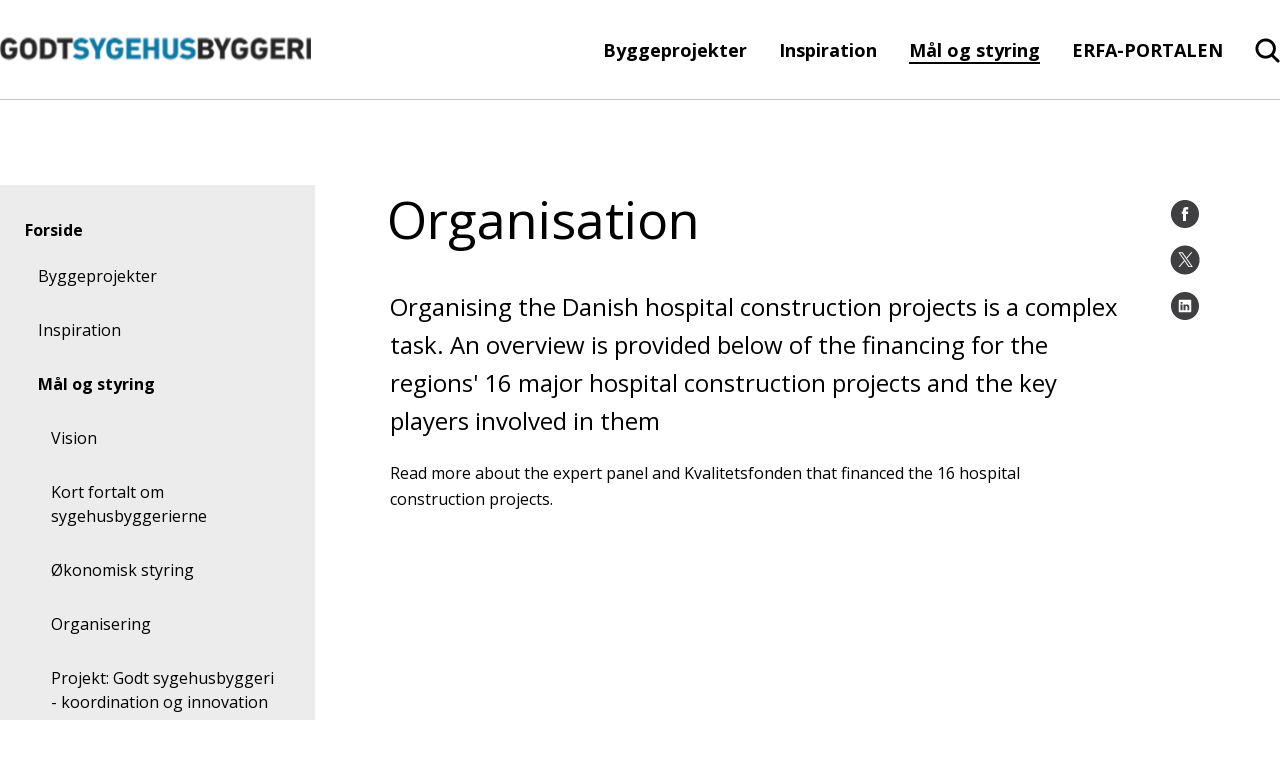

--- FILE ---
content_type: text/html; charset=utf-8
request_url: https://godtsygehusbyggeri.dk/maal-og-styring/english/organisation
body_size: 17405
content:

<!DOCTYPE html>
<!--[if lt IE 7]>      <html lang="da" class="no-js lt-ie9 lt-ie8 lt-ie7"> <![endif]-->
<!--[if IE 7]>         <html lang="da" class="no-js lt-ie9 lt-ie8"> <![endif]-->
<!--[if IE 8]>         <html lang="da" class="no-js lt-ie9"> <![endif]-->
<!--[if gte IE 9]><!-->
<html lang="da" class="no-js">
<!--<![endif]-->
<head>
	<script id="CookieConsent" data-culture="DA" type="text/javascript" async src="https://policy.cookieinformation.com/uc.js"></script>

	<meta charset="utf-8">

		


	<meta http-equiv="X-UA-Compatible" content="IE=edge">
	<meta name="viewport" content="width=device-width, initial-scale=1">
	<meta name="format-detection" content="telephone=no">
	
<link rel="apple-touch-icon" sizes="57x57" href="/static/dist/img/favicons/apple-touch-icon-57x57.png">
<link rel="apple-touch-icon" sizes="60x60" href="/static/dist/img/favicons/apple-touch-icon-60x60.png">
<link rel="icon" type="image/png" sizes="32x32" href="/static/dist/img/favicons/favicon-32x32.png">
<link rel="icon" type="image/png" sizes="16x16" href="/static/dist/img/favicons/favicon-16x16.png">
<link rel="shortcut icon" href="/static/dist/img/favicons/favicon.ico">
	<link rel="manifest" href="/static/dist/img/favicons/manifest.json">
	<link rel="mask-icon" color="#00607b" href="/static/dist/img/favicons/safari-pinned-tab.svg">
	<meta name="msapplication-TileColor" content="#da532c">
	<meta name="msapplication-config" content="/static/dist/img/favicons/browserconfig.xml">
	<meta name="theme-color" content="#00607b">
	<meta name="editingPage" content="Https://godtsygehusbyggeri.dk/umbraco#/content/content/edit/29981"/>

	<!-- set a web app capable website -->
	<meta name="apple-mobile-web-app-capable" content="yes">
	<meta name="mobile-web-app-capable" content="yes">
	
	<meta property="og:title"/>
	<meta name="twitter:title">
	<meta property="og:description"/>
	<meta name="twitter:description">
	<meta property="og:url" content="/maal-og-styring/english/organisation/"/>

	

	<script type="text/javascript">
        window.WebFontConfig = {
            google: { families: ['Open+Sans:400,800,700,600,300,400italic,300italic:latin'] }
        };
        (function () {
            var wf = document.createElement('script');
            wf.src = ('https:' === document.location.protocol ? 'https' : 'http') +
                '://ajax.googleapis.com/ajax/libs/webfont/1/webfont.js';
            wf.type = 'text/javascript';
            wf.async = 'true';
            var s = document.getElementsByTagName('script')[0];
            s.parentNode.insertBefore(wf, s);
        })();
    </script>
	<noscript>
		<link rel='stylesheet' type='text/css' href="https://fonts.googleapis.com/css?family=Open&#x2B;Sans:400,800,700,600,300,400italic,300italic">
	</noscript>

    <link href="https://cdnjs.cloudflare.com/ajax/libs/jquery-modal/0.9.1/jquery.modal.min.css?d=639049856950299170" rel="stylesheet"><link href="/static/dist/css/main.min.css?d=639049856950299170" rel="stylesheet">
	

	<!-- Remember to update custom Modernizr with your needed features and functions -->
	<script src="/static/dist/js/vendor/modernizr.custom.js"></script>
	<!--[if lt IE 9]><script src="/static/dist/js/legacy.min.js"></script><![endif]-->

</head>
<body class="">
<script>
        window.addEventListener('CookieInformationConsentGiven', function (event) {
            if (CookieInformation.getConsentGivenFor('cookie_cat_marketing')) {
                function Deferred() {
                    var self = this;
                    this.promise = new Promise(function (resolve, reject) {
                        self.reject = reject
                        self.resolve = resolve
                    })
                };

                window.fbLoaded = (new Deferred());
                // Prevent FB setting cookie before clicking share
                window.loadFB = function () {
                    window.fbAsyncInit = function () {
                        FB.init({
                            appId: '714516208727673',
                            autoLogAppEvents: true,
                            xfbml: true,
                            version: 'v3.2'
                        });
                        window.fbLoaded.resolve();
                    };

                    (function (d, s, id) {
                        var js, fjs = d.getElementsByTagName(s)[0];
                        if (d.getElementById(id)) { return; }
                        js = d.createElement(s); js.id = id;
                        js.src = "https://connect.facebook.net/en_US/sdk.js";
                        fjs.parentNode.insertBefore(js, fjs);
                    }(document, 'script', 'facebook-jssdk'));
                };
            }
        }, false);
    </script>



<a href="#main-content" class="visuallyhidden">Gå til indhold</a>
<div id="container">
	<header class="page-header clearfix">
		
<div class="page-header__main">
	<div class="page-header__logo page-header__logo--custom">
		<a href="https://godtsygehusbyggeri.dk" aria-label="Forside">
				<img src="/media/6779/godtsygehusbyggeri_logo.png?width=0&amp;height=100&amp;v=1d9b0570bf8ac30" alt="Godt Sygehus Byggeri Logo">
		</a>
	</div>

	<div class="page-header__menu ">
	<nav class="page-header__menu__items hidden-xs hidden-sm" aria-label="hovedmenu">
		<ul aria-label="Hovedmenu">
		<li class="haschildren">
			<a href="/byggeprojekter/">Byggeprojekter</a>
		</li>
		<li class="haschildren">
			<a href="/inspiration/">Inspiration</a>
		</li>
		<li class="inpath haschildren">
			<a href="/maal-og-styring/">M&#xE5;l og styring</a>
		</li>
		<li>
			<a href="/erfa-portalen/">ERFA-PORTALEN</a>
		</li>


</ul>
	</nav>
		<div class="main-search">
			<input type="checkbox" name="header-item" class="main-search__trigger" id="main-search__trigger" aria-hidden="true">
			<div class="search-header-close">
				<div class="search-close-btn">
					<span class="search-close-btn-span search-close-btn-one"></span>
					<span class="search-close-btn-span search-close-btn-two"></span>
				</div>
				<p class="service-sog-Pluk">Luk</p>
			</div>
			<div class="search-header">
				<svg class="mobil-loop" role="img" aria-label="Forstørrelseglas">
					<use xlink:href="/static/dist/icons.svg#searchNew"></use>
					</svg>
				<svg class="desktop-loop" width="27" height="26" viewBox="0 0 27 26" fill="none" xmlns="http://www.w3.org/2000/svg">
					<path fill-rule="evenodd" clip-rule="evenodd" d="M26.2552 25.2531C26.6488 24.641 26.5654 23.8201 26.0223 23.2972L26.0208 23.2958L20.1698 17.6234C21.7164 15.7221 22.5724 13.3538 22.5724 10.9012C22.5724 4.94972 17.7284 0.121755 11.7161 0.0234648C5.62868 -0.0748308 0.601784 4.70382 0.501521 10.728C0.401242 16.7532 5.27077 21.6882 11.3579 21.7865L11.3706 21.7866C13.6967 21.7866 15.9561 21.0829 17.8539 19.7725L23.7874 25.5253C24.3219 26.0495 25.1301 26.1141 25.7385 25.7418H25.8193L26.0505 25.5081C26.0851 25.4732 26.1177 25.437 26.1483 25.3998L26.2552 25.2971V25.2531ZM11.3722 3.14609C7.00826 3.2172 3.54669 6.75579 3.61672 11.0254C3.68678 15.2968 7.2635 18.7257 11.6288 18.6563C15.9437 18.5868 19.3856 15.1256 19.3874 10.9044C19.3506 6.59767 15.7737 3.11303 11.3722 3.14609Z" fill="black" />
				</svg>
				<p class="service-sog-Psog">Søg</p>
			</div>
		</div>

		<div class="service-menu">
			<input type="checkbox" name="header-item" class="service-menu__trigger " id="service-menu__trigger" aria-hidden="true">
			<label for="service-menu__trigger">
				<span class="texthidden">Vis/skjul servicemenu</span>
				<span class="icon">
					<span></span><span></span><span></span>
				</span>
				<p class="service-menu-Pmenu">Menu</p>
				<p class="service-menu-Pluk">Luk</p>
				</label>
			<div class="service-menu__target">
				<div class="service-menu__target__content">
					<nav class="service-menu__primary" aria-label="Service menu">
						


<ul class="brugerUl" aria-label="Hovedmenu">
			<div class="burgerItems">
		<li class="haschildren testRasmus">
				<div class="wrapper">
					<a class="headerNext-text">Byggeprojekter</a>
					<label class="headerNext" for="mainmenuparent29758" role="button">
						<span class="texthidden">Åbne/luk Byggeprojekter</span>
						<div class="icon">
							<svg xmlns="http://www.w3.org/2000/svg" width="11" height="16" viewBox="0 0 11 16" fill="none">
								<path d="M0.792284 8.07853L8.48007 15.5L10.207 13.6794L4.41334 8.07853L10.207 2.32057L8.48007 0.5L0.792284 8.07853Z" fill="black" />
							</svg>
						</div>
					</label>
				</div>
				<ul>
					<div class="brugerBack">
						<div class="icon">
							<svg xmlns="http://www.w3.org/2000/svg" width="11" height="16" viewBox="0 0 11 16" fill="none">
								<path d="M0.792284 8.07853L8.48007 15.5L10.207 13.6794L4.41334 8.07853L10.207 2.32057L8.48007 0.5L0.792284 8.07853Z" fill="black" />
							</svg>
						</div>
						<p>Tilbage</p>
					</div>
					<div class="prevLink">
						<a href="/byggeprojekter/">
						Byggeprojekter
						<div class="icon">
							<p>Se side</p>
								<svg xmlns="http://www.w3.org/2000/svg" width="11" height="16" viewBox="0 0 11 16" fill="none">
									<path d="M0.792284 8.07853L8.48007 15.5L10.207 13.6794L4.41334 8.07853L10.207 2.32057L8.48007 0.5L0.792284 8.07853Z" fill="black" />
								</svg>
						</div>
						</a>
					</div>
		<li class="haschildren testRasmus">
				<div class="wrapper">
					<a class="headerNext-text">Region Hovedstaden</a>
					<label class="headerNext" for="mainmenuparent29759" role="button">
						<span class="texthidden">Åbne/luk Region Hovedstaden</span>
						<div class="icon">
							<svg xmlns="http://www.w3.org/2000/svg" width="11" height="16" viewBox="0 0 11 16" fill="none">
								<path d="M0.792284 8.07853L8.48007 15.5L10.207 13.6794L4.41334 8.07853L10.207 2.32057L8.48007 0.5L0.792284 8.07853Z" fill="black" />
							</svg>
						</div>
					</label>
				</div>
				<ul>
					<div class="brugerBack">
						<div class="icon">
							<svg xmlns="http://www.w3.org/2000/svg" width="11" height="16" viewBox="0 0 11 16" fill="none">
								<path d="M0.792284 8.07853L8.48007 15.5L10.207 13.6794L4.41334 8.07853L10.207 2.32057L8.48007 0.5L0.792284 8.07853Z" fill="black" />
							</svg>
						</div>
						<p>Tilbage</p>
					</div>
					<div class="prevLink">
						<a href="/byggeprojekter/region-hovedstaden/">
						Region Hovedstaden
						<div class="icon">
							<p>Se side</p>
								<svg xmlns="http://www.w3.org/2000/svg" width="11" height="16" viewBox="0 0 11 16" fill="none">
									<path d="M0.792284 8.07853L8.48007 15.5L10.207 13.6794L4.41334 8.07853L10.207 2.32057L8.48007 0.5L0.792284 8.07853Z" fill="black" />
								</svg>
						</div>
						</a>
					</div>
		<li class=" testRasmus">
				<div class="wrapper">
					<a href="/byggeprojekter/region-hovedstaden/ny-retspsykiatri-sct-hans/">Ny Retspsykiatri Sct. Hans</a>
				</div>
		</li>
		<li class=" testRasmus">
				<div class="wrapper">
					<a href="/byggeprojekter/region-hovedstaden/det-nye-rigshospital/">Det Nye Rigshospital</a>
				</div>
		</li>
		<li class=" testRasmus">
				<div class="wrapper">
					<a href="/byggeprojekter/region-hovedstaden/nyt-hospital-nordsjaelland/">Nyt Hospital Nordsj&#xE6;lland</a>
				</div>
		</li>
		<li class=" testRasmus">
				<div class="wrapper">
					<a href="/byggeprojekter/region-hovedstaden/nyt-hospital-herlev/">Nyt Hospital Herlev</a>
				</div>
		</li>
		<li class=" testRasmus">
				<div class="wrapper">
					<a href="/byggeprojekter/region-hovedstaden/nyt-hospital-hvidovre/">Nyt Hospital Hvidovre</a>
				</div>
		</li>
		<li class=" testRasmus">
				<div class="wrapper">
					<a href="/byggeprojekter/region-hovedstaden/nyt-hospital-bispebjerg/">Nyt Hospital Bispebjerg</a>
				</div>
		</li>
				</ul>
		</li>
		<li class="haschildren testRasmus">
				<div class="wrapper">
					<a class="headerNext-text">Region Sj&#xE6;lland</a>
					<label class="headerNext" for="mainmenuparent29868" role="button">
						<span class="texthidden">Åbne/luk Region Sj&#xE6;lland</span>
						<div class="icon">
							<svg xmlns="http://www.w3.org/2000/svg" width="11" height="16" viewBox="0 0 11 16" fill="none">
								<path d="M0.792284 8.07853L8.48007 15.5L10.207 13.6794L4.41334 8.07853L10.207 2.32057L8.48007 0.5L0.792284 8.07853Z" fill="black" />
							</svg>
						</div>
					</label>
				</div>
				<ul>
					<div class="brugerBack">
						<div class="icon">
							<svg xmlns="http://www.w3.org/2000/svg" width="11" height="16" viewBox="0 0 11 16" fill="none">
								<path d="M0.792284 8.07853L8.48007 15.5L10.207 13.6794L4.41334 8.07853L10.207 2.32057L8.48007 0.5L0.792284 8.07853Z" fill="black" />
							</svg>
						</div>
						<p>Tilbage</p>
					</div>
					<div class="prevLink">
						<a href="/byggeprojekter/region-sjaelland/">
						Region Sj&#xE6;lland
						<div class="icon">
							<p>Se side</p>
								<svg xmlns="http://www.w3.org/2000/svg" width="11" height="16" viewBox="0 0 11 16" fill="none">
									<path d="M0.792284 8.07853L8.48007 15.5L10.207 13.6794L4.41334 8.07853L10.207 2.32057L8.48007 0.5L0.792284 8.07853Z" fill="black" />
								</svg>
						</div>
						</a>
					</div>
		<li class=" testRasmus">
				<div class="wrapper">
					<a href="/byggeprojekter/region-sjaelland/projekt-universitetshospital-koege/">Projekt Universitetshospital K&#xF8;ge</a>
				</div>
		</li>
		<li class=" testRasmus">
				<div class="wrapper">
					<a href="/byggeprojekter/region-sjaelland/nyt-psykiatrisygehus-slagelse/">Nyt psykiatrisygehus Slagelse</a>
				</div>
		</li>
		<li class=" testRasmus">
				<div class="wrapper">
					<a href="/byggeprojekter/region-sjaelland/slagelse-sygehus-fase-i-akutmodtagelse/">Slagelse Sygehus, fase I Akutmodtagelse</a>
				</div>
		</li>
				</ul>
		</li>
		<li class="haschildren testRasmus">
				<div class="wrapper">
					<a class="headerNext-text">Region Syddanmark</a>
					<label class="headerNext" for="mainmenuparent29870" role="button">
						<span class="texthidden">Åbne/luk Region Syddanmark</span>
						<div class="icon">
							<svg xmlns="http://www.w3.org/2000/svg" width="11" height="16" viewBox="0 0 11 16" fill="none">
								<path d="M0.792284 8.07853L8.48007 15.5L10.207 13.6794L4.41334 8.07853L10.207 2.32057L8.48007 0.5L0.792284 8.07853Z" fill="black" />
							</svg>
						</div>
					</label>
				</div>
				<ul>
					<div class="brugerBack">
						<div class="icon">
							<svg xmlns="http://www.w3.org/2000/svg" width="11" height="16" viewBox="0 0 11 16" fill="none">
								<path d="M0.792284 8.07853L8.48007 15.5L10.207 13.6794L4.41334 8.07853L10.207 2.32057L8.48007 0.5L0.792284 8.07853Z" fill="black" />
							</svg>
						</div>
						<p>Tilbage</p>
					</div>
					<div class="prevLink">
						<a href="/byggeprojekter/region-syddanmark/">
						Region Syddanmark
						<div class="icon">
							<p>Se side</p>
								<svg xmlns="http://www.w3.org/2000/svg" width="11" height="16" viewBox="0 0 11 16" fill="none">
									<path d="M0.792284 8.07853L8.48007 15.5L10.207 13.6794L4.41334 8.07853L10.207 2.32057L8.48007 0.5L0.792284 8.07853Z" fill="black" />
								</svg>
						</div>
						</a>
					</div>
		<li class=" testRasmus">
				<div class="wrapper">
					<a href="/byggeprojekter/region-syddanmark/kolding-sygehus/">Kolding Sygehus</a>
				</div>
		</li>
		<li class=" testRasmus">
				<div class="wrapper">
					<a href="/byggeprojekter/region-syddanmark/sygehus-soenderjylland-aabenraa/">Sygehus S&#xF8;nderjylland, Aabenraa</a>
				</div>
		</li>
		<li class=" testRasmus">
				<div class="wrapper">
					<a href="/byggeprojekter/region-syddanmark/nyt-universitetshospital-i-odense-nyt-ouh-somatik/">Nyt Universitetshospital i Odense - Nyt OUH, somatik</a>
				</div>
		</li>
				</ul>
		</li>
		<li class="haschildren testRasmus">
				<div class="wrapper">
					<a class="headerNext-text">Region Midtjylland</a>
					<label class="headerNext" for="mainmenuparent29857" role="button">
						<span class="texthidden">Åbne/luk Region Midtjylland</span>
						<div class="icon">
							<svg xmlns="http://www.w3.org/2000/svg" width="11" height="16" viewBox="0 0 11 16" fill="none">
								<path d="M0.792284 8.07853L8.48007 15.5L10.207 13.6794L4.41334 8.07853L10.207 2.32057L8.48007 0.5L0.792284 8.07853Z" fill="black" />
							</svg>
						</div>
					</label>
				</div>
				<ul>
					<div class="brugerBack">
						<div class="icon">
							<svg xmlns="http://www.w3.org/2000/svg" width="11" height="16" viewBox="0 0 11 16" fill="none">
								<path d="M0.792284 8.07853L8.48007 15.5L10.207 13.6794L4.41334 8.07853L10.207 2.32057L8.48007 0.5L0.792284 8.07853Z" fill="black" />
							</svg>
						</div>
						<p>Tilbage</p>
					</div>
					<div class="prevLink">
						<a href="/byggeprojekter/region-midtjylland/">
						Region Midtjylland
						<div class="icon">
							<p>Se side</p>
								<svg xmlns="http://www.w3.org/2000/svg" width="11" height="16" viewBox="0 0 11 16" fill="none">
									<path d="M0.792284 8.07853L8.48007 15.5L10.207 13.6794L4.41334 8.07853L10.207 2.32057L8.48007 0.5L0.792284 8.07853Z" fill="black" />
								</svg>
						</div>
						</a>
					</div>
		<li class=" testRasmus">
				<div class="wrapper">
					<a href="/byggeprojekter/region-midtjylland/regionshospitalet-viborg/">Regionshospitalet Viborg</a>
				</div>
		</li>
		<li class=" testRasmus">
				<div class="wrapper">
					<a href="/byggeprojekter/region-midtjylland/regionshospitalet-goedstrup/">Regionshospitalet G&#xF8;dstrup</a>
				</div>
		</li>
		<li class=" testRasmus">
				<div class="wrapper">
					<a href="/byggeprojekter/region-midtjylland/det-nye-universitetshospital-i-aarhus-dnu/">Det nye Universitetshospital i Aarhus - DNU</a>
				</div>
		</li>
				</ul>
		</li>
		<li class="haschildren testRasmus">
				<div class="wrapper">
					<a class="headerNext-text">Region Nordjylland</a>
					<label class="headerNext" for="mainmenuparent29880" role="button">
						<span class="texthidden">Åbne/luk Region Nordjylland</span>
						<div class="icon">
							<svg xmlns="http://www.w3.org/2000/svg" width="11" height="16" viewBox="0 0 11 16" fill="none">
								<path d="M0.792284 8.07853L8.48007 15.5L10.207 13.6794L4.41334 8.07853L10.207 2.32057L8.48007 0.5L0.792284 8.07853Z" fill="black" />
							</svg>
						</div>
					</label>
				</div>
				<ul>
					<div class="brugerBack">
						<div class="icon">
							<svg xmlns="http://www.w3.org/2000/svg" width="11" height="16" viewBox="0 0 11 16" fill="none">
								<path d="M0.792284 8.07853L8.48007 15.5L10.207 13.6794L4.41334 8.07853L10.207 2.32057L8.48007 0.5L0.792284 8.07853Z" fill="black" />
							</svg>
						</div>
						<p>Tilbage</p>
					</div>
					<div class="prevLink">
						<a href="/byggeprojekter/region-nordjylland/">
						Region Nordjylland
						<div class="icon">
							<p>Se side</p>
								<svg xmlns="http://www.w3.org/2000/svg" width="11" height="16" viewBox="0 0 11 16" fill="none">
									<path d="M0.792284 8.07853L8.48007 15.5L10.207 13.6794L4.41334 8.07853L10.207 2.32057L8.48007 0.5L0.792284 8.07853Z" fill="black" />
								</svg>
						</div>
						</a>
					</div>
		<li class=" testRasmus">
				<div class="wrapper">
					<a href="/byggeprojekter/region-nordjylland/nyt-aalborg-universitetshospital/">Nyt Aalborg Universitetshospital</a>
				</div>
		</li>
				</ul>
		</li>
				</ul>
		</li>
			</div>
			<div class="burgerItems">
		<li class="haschildren testRasmus">
				<div class="wrapper">
					<a class="headerNext-text">Inspiration</a>
					<label class="headerNext" for="mainmenuparent29853" role="button">
						<span class="texthidden">Åbne/luk Inspiration</span>
						<div class="icon">
							<svg xmlns="http://www.w3.org/2000/svg" width="11" height="16" viewBox="0 0 11 16" fill="none">
								<path d="M0.792284 8.07853L8.48007 15.5L10.207 13.6794L4.41334 8.07853L10.207 2.32057L8.48007 0.5L0.792284 8.07853Z" fill="black" />
							</svg>
						</div>
					</label>
				</div>
				<ul>
					<div class="brugerBack">
						<div class="icon">
							<svg xmlns="http://www.w3.org/2000/svg" width="11" height="16" viewBox="0 0 11 16" fill="none">
								<path d="M0.792284 8.07853L8.48007 15.5L10.207 13.6794L4.41334 8.07853L10.207 2.32057L8.48007 0.5L0.792284 8.07853Z" fill="black" />
							</svg>
						</div>
						<p>Tilbage</p>
					</div>
					<div class="prevLink">
						<a href="/inspiration/">
						Inspiration
						<div class="icon">
							<p>Se side</p>
								<svg xmlns="http://www.w3.org/2000/svg" width="11" height="16" viewBox="0 0 11 16" fill="none">
									<path d="M0.792284 8.07853L8.48007 15.5L10.207 13.6794L4.41334 8.07853L10.207 2.32057L8.48007 0.5L0.792284 8.07853Z" fill="black" />
								</svg>
						</div>
						</a>
					</div>
		<li class="haschildren testRasmus">
				<div class="wrapper">
					<a class="headerNext-text">Temasamling</a>
					<label class="headerNext" for="mainmenuparent29854" role="button">
						<span class="texthidden">Åbne/luk Temasamling</span>
						<div class="icon">
							<svg xmlns="http://www.w3.org/2000/svg" width="11" height="16" viewBox="0 0 11 16" fill="none">
								<path d="M0.792284 8.07853L8.48007 15.5L10.207 13.6794L4.41334 8.07853L10.207 2.32057L8.48007 0.5L0.792284 8.07853Z" fill="black" />
							</svg>
						</div>
					</label>
				</div>
				<ul>
					<div class="brugerBack">
						<div class="icon">
							<svg xmlns="http://www.w3.org/2000/svg" width="11" height="16" viewBox="0 0 11 16" fill="none">
								<path d="M0.792284 8.07853L8.48007 15.5L10.207 13.6794L4.41334 8.07853L10.207 2.32057L8.48007 0.5L0.792284 8.07853Z" fill="black" />
							</svg>
						</div>
						<p>Tilbage</p>
					</div>
					<div class="prevLink">
						<a href="/inspiration/temasamling/">
						Temasamling
						<div class="icon">
							<p>Se side</p>
								<svg xmlns="http://www.w3.org/2000/svg" width="11" height="16" viewBox="0 0 11 16" fill="none">
									<path d="M0.792284 8.07853L8.48007 15.5L10.207 13.6794L4.41334 8.07853L10.207 2.32057L8.48007 0.5L0.792284 8.07853Z" fill="black" />
								</svg>
						</div>
						</a>
					</div>
		<li class="haschildren testRasmus">
				<div class="wrapper">
					<a class="headerNext-text">Flytning og ibrugtagning</a>
					<label class="headerNext" for="mainmenuparent29862" role="button">
						<span class="texthidden">Åbne/luk Flytning og ibrugtagning</span>
						<div class="icon">
							<svg xmlns="http://www.w3.org/2000/svg" width="11" height="16" viewBox="0 0 11 16" fill="none">
								<path d="M0.792284 8.07853L8.48007 15.5L10.207 13.6794L4.41334 8.07853L10.207 2.32057L8.48007 0.5L0.792284 8.07853Z" fill="black" />
							</svg>
						</div>
					</label>
				</div>
				<ul>
					<div class="brugerBack">
						<div class="icon">
							<svg xmlns="http://www.w3.org/2000/svg" width="11" height="16" viewBox="0 0 11 16" fill="none">
								<path d="M0.792284 8.07853L8.48007 15.5L10.207 13.6794L4.41334 8.07853L10.207 2.32057L8.48007 0.5L0.792284 8.07853Z" fill="black" />
							</svg>
						</div>
						<p>Tilbage</p>
					</div>
					<div class="prevLink">
						<a href="/inspiration/temasamling/flytning-og-ibrugtagning/">
						Flytning og ibrugtagning
						<div class="icon">
							<p>Se side</p>
								<svg xmlns="http://www.w3.org/2000/svg" width="11" height="16" viewBox="0 0 11 16" fill="none">
									<path d="M0.792284 8.07853L8.48007 15.5L10.207 13.6794L4.41334 8.07853L10.207 2.32057L8.48007 0.5L0.792284 8.07853Z" fill="black" />
								</svg>
						</div>
						</a>
					</div>
		<li class=" testRasmus">
				<div class="wrapper">
					<a href="/inspiration/temasamling/flytning-og-ibrugtagning/cases/">Cases</a>
				</div>
		</li>
		<li class=" testRasmus">
				<div class="wrapper">
					<a href="/inspiration/temasamling/flytning-og-ibrugtagning/oevrige-artikler/">&#xD8;vrige artikler</a>
				</div>
		</li>
				</ul>
		</li>
		<li class="haschildren testRasmus">
				<div class="wrapper">
					<a class="headerNext-text">Forandringsprocesser</a>
					<label class="headerNext" for="mainmenuparent29866" role="button">
						<span class="texthidden">Åbne/luk Forandringsprocesser</span>
						<div class="icon">
							<svg xmlns="http://www.w3.org/2000/svg" width="11" height="16" viewBox="0 0 11 16" fill="none">
								<path d="M0.792284 8.07853L8.48007 15.5L10.207 13.6794L4.41334 8.07853L10.207 2.32057L8.48007 0.5L0.792284 8.07853Z" fill="black" />
							</svg>
						</div>
					</label>
				</div>
				<ul>
					<div class="brugerBack">
						<div class="icon">
							<svg xmlns="http://www.w3.org/2000/svg" width="11" height="16" viewBox="0 0 11 16" fill="none">
								<path d="M0.792284 8.07853L8.48007 15.5L10.207 13.6794L4.41334 8.07853L10.207 2.32057L8.48007 0.5L0.792284 8.07853Z" fill="black" />
							</svg>
						</div>
						<p>Tilbage</p>
					</div>
					<div class="prevLink">
						<a href="/inspiration/temasamling/forandringsprocesser/">
						Forandringsprocesser
						<div class="icon">
							<p>Se side</p>
								<svg xmlns="http://www.w3.org/2000/svg" width="11" height="16" viewBox="0 0 11 16" fill="none">
									<path d="M0.792284 8.07853L8.48007 15.5L10.207 13.6794L4.41334 8.07853L10.207 2.32057L8.48007 0.5L0.792284 8.07853Z" fill="black" />
								</svg>
						</div>
						</a>
					</div>
		<li class=" testRasmus">
				<div class="wrapper">
					<a href="/inspiration/temasamling/forandringsprocesser/cases/">Cases</a>
				</div>
		</li>
		<li class=" testRasmus">
				<div class="wrapper">
					<a href="/inspiration/temasamling/forandringsprocesser/oevrige-artikler/">&#xD8;vrige artikler</a>
				</div>
		</li>
				</ul>
		</li>
		<li class="haschildren testRasmus">
				<div class="wrapper">
					<a class="headerNext-text">Digitalisering og teknologi</a>
					<label class="headerNext" for="mainmenuparent29898" role="button">
						<span class="texthidden">Åbne/luk Digitalisering og teknologi</span>
						<div class="icon">
							<svg xmlns="http://www.w3.org/2000/svg" width="11" height="16" viewBox="0 0 11 16" fill="none">
								<path d="M0.792284 8.07853L8.48007 15.5L10.207 13.6794L4.41334 8.07853L10.207 2.32057L8.48007 0.5L0.792284 8.07853Z" fill="black" />
							</svg>
						</div>
					</label>
				</div>
				<ul>
					<div class="brugerBack">
						<div class="icon">
							<svg xmlns="http://www.w3.org/2000/svg" width="11" height="16" viewBox="0 0 11 16" fill="none">
								<path d="M0.792284 8.07853L8.48007 15.5L10.207 13.6794L4.41334 8.07853L10.207 2.32057L8.48007 0.5L0.792284 8.07853Z" fill="black" />
							</svg>
						</div>
						<p>Tilbage</p>
					</div>
					<div class="prevLink">
						<a href="/inspiration/temasamling/digitalisering-og-teknologi/">
						Digitalisering og teknologi
						<div class="icon">
							<p>Se side</p>
								<svg xmlns="http://www.w3.org/2000/svg" width="11" height="16" viewBox="0 0 11 16" fill="none">
									<path d="M0.792284 8.07853L8.48007 15.5L10.207 13.6794L4.41334 8.07853L10.207 2.32057L8.48007 0.5L0.792284 8.07853Z" fill="black" />
								</svg>
						</div>
						</a>
					</div>
		<li class=" testRasmus">
				<div class="wrapper">
					<a href="/inspiration/temasamling/digitalisering-og-teknologi/cases/">Cases</a>
				</div>
		</li>
		<li class=" testRasmus">
				<div class="wrapper">
					<a href="/inspiration/temasamling/digitalisering-og-teknologi/oevrige-artikler/">&#xD8;vrige artikler</a>
				</div>
		</li>
				</ul>
		</li>
		<li class="haschildren testRasmus">
				<div class="wrapper">
					<a class="headerNext-text">Arbejdsgange</a>
					<label class="headerNext" for="mainmenuparent29893" role="button">
						<span class="texthidden">Åbne/luk Arbejdsgange</span>
						<div class="icon">
							<svg xmlns="http://www.w3.org/2000/svg" width="11" height="16" viewBox="0 0 11 16" fill="none">
								<path d="M0.792284 8.07853L8.48007 15.5L10.207 13.6794L4.41334 8.07853L10.207 2.32057L8.48007 0.5L0.792284 8.07853Z" fill="black" />
							</svg>
						</div>
					</label>
				</div>
				<ul>
					<div class="brugerBack">
						<div class="icon">
							<svg xmlns="http://www.w3.org/2000/svg" width="11" height="16" viewBox="0 0 11 16" fill="none">
								<path d="M0.792284 8.07853L8.48007 15.5L10.207 13.6794L4.41334 8.07853L10.207 2.32057L8.48007 0.5L0.792284 8.07853Z" fill="black" />
							</svg>
						</div>
						<p>Tilbage</p>
					</div>
					<div class="prevLink">
						<a href="/inspiration/temasamling/arbejdsgange/">
						Arbejdsgange
						<div class="icon">
							<p>Se side</p>
								<svg xmlns="http://www.w3.org/2000/svg" width="11" height="16" viewBox="0 0 11 16" fill="none">
									<path d="M0.792284 8.07853L8.48007 15.5L10.207 13.6794L4.41334 8.07853L10.207 2.32057L8.48007 0.5L0.792284 8.07853Z" fill="black" />
								</svg>
						</div>
						</a>
					</div>
		<li class=" testRasmus">
				<div class="wrapper">
					<a href="/inspiration/temasamling/arbejdsgange/cases/">Cases</a>
				</div>
		</li>
		<li class=" testRasmus">
				<div class="wrapper">
					<a href="/inspiration/temasamling/arbejdsgange/oevrige-artikler/">&#xD8;vrige artikler</a>
				</div>
		</li>
				</ul>
		</li>
		<li class="haschildren testRasmus">
				<div class="wrapper">
					<a class="headerNext-text">Juridiske aspekter</a>
					<label class="headerNext" for="mainmenuparent29878" role="button">
						<span class="texthidden">Åbne/luk Juridiske aspekter</span>
						<div class="icon">
							<svg xmlns="http://www.w3.org/2000/svg" width="11" height="16" viewBox="0 0 11 16" fill="none">
								<path d="M0.792284 8.07853L8.48007 15.5L10.207 13.6794L4.41334 8.07853L10.207 2.32057L8.48007 0.5L0.792284 8.07853Z" fill="black" />
							</svg>
						</div>
					</label>
				</div>
				<ul>
					<div class="brugerBack">
						<div class="icon">
							<svg xmlns="http://www.w3.org/2000/svg" width="11" height="16" viewBox="0 0 11 16" fill="none">
								<path d="M0.792284 8.07853L8.48007 15.5L10.207 13.6794L4.41334 8.07853L10.207 2.32057L8.48007 0.5L0.792284 8.07853Z" fill="black" />
							</svg>
						</div>
						<p>Tilbage</p>
					</div>
					<div class="prevLink">
						<a href="/inspiration/temasamling/juridiske-aspekter/">
						Juridiske aspekter
						<div class="icon">
							<p>Se side</p>
								<svg xmlns="http://www.w3.org/2000/svg" width="11" height="16" viewBox="0 0 11 16" fill="none">
									<path d="M0.792284 8.07853L8.48007 15.5L10.207 13.6794L4.41334 8.07853L10.207 2.32057L8.48007 0.5L0.792284 8.07853Z" fill="black" />
								</svg>
						</div>
						</a>
					</div>
		<li class=" testRasmus">
				<div class="wrapper">
					<a href="/inspiration/temasamling/juridiske-aspekter/cases/">Cases</a>
				</div>
		</li>
		<li class=" testRasmus">
				<div class="wrapper">
					<a href="/inspiration/temasamling/juridiske-aspekter/oevrige-artikler/">&#xD8;vrige artikler</a>
				</div>
		</li>
				</ul>
		</li>
		<li class="haschildren testRasmus">
				<div class="wrapper">
					<a class="headerNext-text">&#xD8;konomi og effektiviseringer</a>
					<label class="headerNext" for="mainmenuparent29896" role="button">
						<span class="texthidden">Åbne/luk &#xD8;konomi og effektiviseringer</span>
						<div class="icon">
							<svg xmlns="http://www.w3.org/2000/svg" width="11" height="16" viewBox="0 0 11 16" fill="none">
								<path d="M0.792284 8.07853L8.48007 15.5L10.207 13.6794L4.41334 8.07853L10.207 2.32057L8.48007 0.5L0.792284 8.07853Z" fill="black" />
							</svg>
						</div>
					</label>
				</div>
				<ul>
					<div class="brugerBack">
						<div class="icon">
							<svg xmlns="http://www.w3.org/2000/svg" width="11" height="16" viewBox="0 0 11 16" fill="none">
								<path d="M0.792284 8.07853L8.48007 15.5L10.207 13.6794L4.41334 8.07853L10.207 2.32057L8.48007 0.5L0.792284 8.07853Z" fill="black" />
							</svg>
						</div>
						<p>Tilbage</p>
					</div>
					<div class="prevLink">
						<a href="/inspiration/temasamling/oekonomi-og-effektiviseringer/">
						&#xD8;konomi og effektiviseringer
						<div class="icon">
							<p>Se side</p>
								<svg xmlns="http://www.w3.org/2000/svg" width="11" height="16" viewBox="0 0 11 16" fill="none">
									<path d="M0.792284 8.07853L8.48007 15.5L10.207 13.6794L4.41334 8.07853L10.207 2.32057L8.48007 0.5L0.792284 8.07853Z" fill="black" />
								</svg>
						</div>
						</a>
					</div>
		<li class=" testRasmus">
				<div class="wrapper">
					<a href="/inspiration/temasamling/oekonomi-og-effektiviseringer/cases/">Cases</a>
				</div>
		</li>
		<li class=" testRasmus">
				<div class="wrapper">
					<a href="/inspiration/temasamling/oekonomi-og-effektiviseringer/oevrige-artikler/">&#xD8;vrige artikler</a>
				</div>
		</li>
				</ul>
		</li>
		<li class="haschildren testRasmus">
				<div class="wrapper">
					<a class="headerNext-text">Logistik</a>
					<label class="headerNext" for="mainmenuparent29872" role="button">
						<span class="texthidden">Åbne/luk Logistik</span>
						<div class="icon">
							<svg xmlns="http://www.w3.org/2000/svg" width="11" height="16" viewBox="0 0 11 16" fill="none">
								<path d="M0.792284 8.07853L8.48007 15.5L10.207 13.6794L4.41334 8.07853L10.207 2.32057L8.48007 0.5L0.792284 8.07853Z" fill="black" />
							</svg>
						</div>
					</label>
				</div>
				<ul>
					<div class="brugerBack">
						<div class="icon">
							<svg xmlns="http://www.w3.org/2000/svg" width="11" height="16" viewBox="0 0 11 16" fill="none">
								<path d="M0.792284 8.07853L8.48007 15.5L10.207 13.6794L4.41334 8.07853L10.207 2.32057L8.48007 0.5L0.792284 8.07853Z" fill="black" />
							</svg>
						</div>
						<p>Tilbage</p>
					</div>
					<div class="prevLink">
						<a href="/inspiration/temasamling/logistik/">
						Logistik
						<div class="icon">
							<p>Se side</p>
								<svg xmlns="http://www.w3.org/2000/svg" width="11" height="16" viewBox="0 0 11 16" fill="none">
									<path d="M0.792284 8.07853L8.48007 15.5L10.207 13.6794L4.41334 8.07853L10.207 2.32057L8.48007 0.5L0.792284 8.07853Z" fill="black" />
								</svg>
						</div>
						</a>
					</div>
		<li class=" testRasmus">
				<div class="wrapper">
					<a href="/inspiration/temasamling/logistik/cases/">Cases</a>
				</div>
		</li>
		<li class=" testRasmus">
				<div class="wrapper">
					<a href="/inspiration/temasamling/logistik/oevrige-artikler/">&#xD8;vrige artikler</a>
				</div>
		</li>
				</ul>
		</li>
		<li class="haschildren testRasmus">
				<div class="wrapper">
					<a class="headerNext-text">Indretning, arkitektur og kunst</a>
					<label class="headerNext" for="mainmenuparent29874" role="button">
						<span class="texthidden">Åbne/luk Indretning, arkitektur og kunst</span>
						<div class="icon">
							<svg xmlns="http://www.w3.org/2000/svg" width="11" height="16" viewBox="0 0 11 16" fill="none">
								<path d="M0.792284 8.07853L8.48007 15.5L10.207 13.6794L4.41334 8.07853L10.207 2.32057L8.48007 0.5L0.792284 8.07853Z" fill="black" />
							</svg>
						</div>
					</label>
				</div>
				<ul>
					<div class="brugerBack">
						<div class="icon">
							<svg xmlns="http://www.w3.org/2000/svg" width="11" height="16" viewBox="0 0 11 16" fill="none">
								<path d="M0.792284 8.07853L8.48007 15.5L10.207 13.6794L4.41334 8.07853L10.207 2.32057L8.48007 0.5L0.792284 8.07853Z" fill="black" />
							</svg>
						</div>
						<p>Tilbage</p>
					</div>
					<div class="prevLink">
						<a href="/inspiration/temasamling/indretning-arkitektur-og-kunst/">
						Indretning, arkitektur og kunst
						<div class="icon">
							<p>Se side</p>
								<svg xmlns="http://www.w3.org/2000/svg" width="11" height="16" viewBox="0 0 11 16" fill="none">
									<path d="M0.792284 8.07853L8.48007 15.5L10.207 13.6794L4.41334 8.07853L10.207 2.32057L8.48007 0.5L0.792284 8.07853Z" fill="black" />
								</svg>
						</div>
						</a>
					</div>
		<li class=" testRasmus">
				<div class="wrapper">
					<a href="/inspiration/temasamling/indretning-arkitektur-og-kunst/cases/">Cases</a>
				</div>
		</li>
		<li class=" testRasmus">
				<div class="wrapper">
					<a href="/inspiration/temasamling/indretning-arkitektur-og-kunst/oevrige-artikler/">&#xD8;vrige artikler</a>
				</div>
		</li>
				</ul>
		</li>
		<li class="haschildren testRasmus">
				<div class="wrapper">
					<a class="headerNext-text">Brugerinddragelse og patienten i centrum</a>
					<label class="headerNext" for="mainmenuparent29885" role="button">
						<span class="texthidden">Åbne/luk Brugerinddragelse og patienten i centrum</span>
						<div class="icon">
							<svg xmlns="http://www.w3.org/2000/svg" width="11" height="16" viewBox="0 0 11 16" fill="none">
								<path d="M0.792284 8.07853L8.48007 15.5L10.207 13.6794L4.41334 8.07853L10.207 2.32057L8.48007 0.5L0.792284 8.07853Z" fill="black" />
							</svg>
						</div>
					</label>
				</div>
				<ul>
					<div class="brugerBack">
						<div class="icon">
							<svg xmlns="http://www.w3.org/2000/svg" width="11" height="16" viewBox="0 0 11 16" fill="none">
								<path d="M0.792284 8.07853L8.48007 15.5L10.207 13.6794L4.41334 8.07853L10.207 2.32057L8.48007 0.5L0.792284 8.07853Z" fill="black" />
							</svg>
						</div>
						<p>Tilbage</p>
					</div>
					<div class="prevLink">
						<a href="/inspiration/temasamling/brugerinddragelse-og-patienten-i-centrum/">
						Brugerinddragelse og patienten i centrum
						<div class="icon">
							<p>Se side</p>
								<svg xmlns="http://www.w3.org/2000/svg" width="11" height="16" viewBox="0 0 11 16" fill="none">
									<path d="M0.792284 8.07853L8.48007 15.5L10.207 13.6794L4.41334 8.07853L10.207 2.32057L8.48007 0.5L0.792284 8.07853Z" fill="black" />
								</svg>
						</div>
						</a>
					</div>
		<li class=" testRasmus">
				<div class="wrapper">
					<a href="/inspiration/temasamling/brugerinddragelse-og-patienten-i-centrum/cases/">Cases</a>
				</div>
		</li>
		<li class=" testRasmus">
				<div class="wrapper">
					<a href="/inspiration/temasamling/brugerinddragelse-og-patienten-i-centrum/oevrige-artikler/">&#xD8;vrige artikler</a>
				</div>
		</li>
		<li class=" testRasmus">
				<div class="wrapper">
					<a href="/inspiration/temasamling/brugerinddragelse-og-patienten-i-centrum/kost/">Kost</a>
				</div>
		</li>
				</ul>
		</li>
		<li class="haschildren testRasmus">
				<div class="wrapper">
					<a class="headerNext-text">Kommunikation</a>
					<label class="headerNext" for="mainmenuparent29859" role="button">
						<span class="texthidden">Åbne/luk Kommunikation</span>
						<div class="icon">
							<svg xmlns="http://www.w3.org/2000/svg" width="11" height="16" viewBox="0 0 11 16" fill="none">
								<path d="M0.792284 8.07853L8.48007 15.5L10.207 13.6794L4.41334 8.07853L10.207 2.32057L8.48007 0.5L0.792284 8.07853Z" fill="black" />
							</svg>
						</div>
					</label>
				</div>
				<ul>
					<div class="brugerBack">
						<div class="icon">
							<svg xmlns="http://www.w3.org/2000/svg" width="11" height="16" viewBox="0 0 11 16" fill="none">
								<path d="M0.792284 8.07853L8.48007 15.5L10.207 13.6794L4.41334 8.07853L10.207 2.32057L8.48007 0.5L0.792284 8.07853Z" fill="black" />
							</svg>
						</div>
						<p>Tilbage</p>
					</div>
					<div class="prevLink">
						<a href="/inspiration/temasamling/kommunikation/">
						Kommunikation
						<div class="icon">
							<p>Se side</p>
								<svg xmlns="http://www.w3.org/2000/svg" width="11" height="16" viewBox="0 0 11 16" fill="none">
									<path d="M0.792284 8.07853L8.48007 15.5L10.207 13.6794L4.41334 8.07853L10.207 2.32057L8.48007 0.5L0.792284 8.07853Z" fill="black" />
								</svg>
						</div>
						</a>
					</div>
		<li class=" testRasmus">
				<div class="wrapper">
					<a href="/inspiration/temasamling/kommunikation/links/">Links</a>
				</div>
		</li>
				</ul>
		</li>
		<li class="haschildren testRasmus">
				<div class="wrapper">
					<a class="headerNext-text">P&#xE5; byggepladsen</a>
					<label class="headerNext" for="mainmenuparent29855" role="button">
						<span class="texthidden">Åbne/luk P&#xE5; byggepladsen</span>
						<div class="icon">
							<svg xmlns="http://www.w3.org/2000/svg" width="11" height="16" viewBox="0 0 11 16" fill="none">
								<path d="M0.792284 8.07853L8.48007 15.5L10.207 13.6794L4.41334 8.07853L10.207 2.32057L8.48007 0.5L0.792284 8.07853Z" fill="black" />
							</svg>
						</div>
					</label>
				</div>
				<ul>
					<div class="brugerBack">
						<div class="icon">
							<svg xmlns="http://www.w3.org/2000/svg" width="11" height="16" viewBox="0 0 11 16" fill="none">
								<path d="M0.792284 8.07853L8.48007 15.5L10.207 13.6794L4.41334 8.07853L10.207 2.32057L8.48007 0.5L0.792284 8.07853Z" fill="black" />
							</svg>
						</div>
						<p>Tilbage</p>
					</div>
					<div class="prevLink">
						<a href="/inspiration/temasamling/paa-byggepladsen/">
						P&#xE5; byggepladsen
						<div class="icon">
							<p>Se side</p>
								<svg xmlns="http://www.w3.org/2000/svg" width="11" height="16" viewBox="0 0 11 16" fill="none">
									<path d="M0.792284 8.07853L8.48007 15.5L10.207 13.6794L4.41334 8.07853L10.207 2.32057L8.48007 0.5L0.792284 8.07853Z" fill="black" />
								</svg>
						</div>
						</a>
					</div>
		<li class=" testRasmus">
				<div class="wrapper">
					<a href="/inspiration/temasamling/paa-byggepladsen/cases/">Cases</a>
				</div>
		</li>
		<li class=" testRasmus">
				<div class="wrapper">
					<a href="/inspiration/temasamling/paa-byggepladsen/oevrige-artikler/">&#xD8;vrige artikler</a>
				</div>
		</li>
				</ul>
		</li>
		<li class="haschildren testRasmus">
				<div class="wrapper">
					<a class="headerNext-text">Milj&#xF8; og b&#xE6;redygtighed</a>
					<label class="headerNext" for="mainmenuparent29934" role="button">
						<span class="texthidden">Åbne/luk Milj&#xF8; og b&#xE6;redygtighed</span>
						<div class="icon">
							<svg xmlns="http://www.w3.org/2000/svg" width="11" height="16" viewBox="0 0 11 16" fill="none">
								<path d="M0.792284 8.07853L8.48007 15.5L10.207 13.6794L4.41334 8.07853L10.207 2.32057L8.48007 0.5L0.792284 8.07853Z" fill="black" />
							</svg>
						</div>
					</label>
				</div>
				<ul>
					<div class="brugerBack">
						<div class="icon">
							<svg xmlns="http://www.w3.org/2000/svg" width="11" height="16" viewBox="0 0 11 16" fill="none">
								<path d="M0.792284 8.07853L8.48007 15.5L10.207 13.6794L4.41334 8.07853L10.207 2.32057L8.48007 0.5L0.792284 8.07853Z" fill="black" />
							</svg>
						</div>
						<p>Tilbage</p>
					</div>
					<div class="prevLink">
						<a href="/inspiration/temasamling/miljoe-og-baeredygtighed/">
						Milj&#xF8; og b&#xE6;redygtighed
						<div class="icon">
							<p>Se side</p>
								<svg xmlns="http://www.w3.org/2000/svg" width="11" height="16" viewBox="0 0 11 16" fill="none">
									<path d="M0.792284 8.07853L8.48007 15.5L10.207 13.6794L4.41334 8.07853L10.207 2.32057L8.48007 0.5L0.792284 8.07853Z" fill="black" />
								</svg>
						</div>
						</a>
					</div>
		<li class=" testRasmus">
				<div class="wrapper">
					<a href="/inspiration/temasamling/miljoe-og-baeredygtighed/artikler/">Artikler</a>
				</div>
		</li>
				</ul>
		</li>
				</ul>
		</li>
		<li class="haschildren testRasmus">
				<div class="wrapper">
					<a class="headerNext-text">Cases</a>
					<label class="headerNext" for="mainmenuparent29864" role="button">
						<span class="texthidden">Åbne/luk Cases</span>
						<div class="icon">
							<svg xmlns="http://www.w3.org/2000/svg" width="11" height="16" viewBox="0 0 11 16" fill="none">
								<path d="M0.792284 8.07853L8.48007 15.5L10.207 13.6794L4.41334 8.07853L10.207 2.32057L8.48007 0.5L0.792284 8.07853Z" fill="black" />
							</svg>
						</div>
					</label>
				</div>
				<ul>
					<div class="brugerBack">
						<div class="icon">
							<svg xmlns="http://www.w3.org/2000/svg" width="11" height="16" viewBox="0 0 11 16" fill="none">
								<path d="M0.792284 8.07853L8.48007 15.5L10.207 13.6794L4.41334 8.07853L10.207 2.32057L8.48007 0.5L0.792284 8.07853Z" fill="black" />
							</svg>
						</div>
						<p>Tilbage</p>
					</div>
					<div class="prevLink">
						<a href="/inspiration/cases/">
						Cases
						<div class="icon">
							<p>Se side</p>
								<svg xmlns="http://www.w3.org/2000/svg" width="11" height="16" viewBox="0 0 11 16" fill="none">
									<path d="M0.792284 8.07853L8.48007 15.5L10.207 13.6794L4.41334 8.07853L10.207 2.32057L8.48007 0.5L0.792284 8.07853Z" fill="black" />
								</svg>
						</div>
						</a>
					</div>
		<li class=" testRasmus">
				<div class="wrapper">
					<a href="/inspiration/cases/godt-fra-land-med-danmarks-foerste-opp-sygehus/">Godt fra land med Danmarks f&#xF8;rste OPP-sygehus</a>
				</div>
		</li>
		<li class=" testRasmus">
				<div class="wrapper">
					<a href="/inspiration/cases/mobilen-i-centrum-for-hospitalernes-logistik-og-opgavestyring/">Mobilen i centrum for hospitalernes logistik og opgavestyring</a>
				</div>
		</li>
		<li class=" testRasmus">
				<div class="wrapper">
					<a href="/inspiration/cases/de-nye-hospitaler-faar-styr-paa-udstyret/">De nye hospitaler f&#xE5;r styr p&#xE5; udstyret</a>
				</div>
		</li>
		<li class=" testRasmus">
				<div class="wrapper">
					<a href="/inspiration/cases/brobygning-mellem-byggeri-og-drift-saadan-effektiviserer-commissioning-idriftsaettelsen-af-de-nye-hospitaler/">Brobygning mellem byggeri og drift:  S&#xE5;dan effektiviserer commissioning idrifts&#xE6;ttelsen af de nye hospitaler</a>
				</div>
		</li>
		<li class=" testRasmus">
				<div class="wrapper">
					<a href="/inspiration/cases/kosten-bliver-en-del-af-behandlingen-paa-de-nye-hospitaler/">Kosten bliver en del af behandlingen p&#xE5; de nye hospitaler</a>
				</div>
		</li>
		<li class=" testRasmus">
				<div class="wrapper">
					<a href="/inspiration/cases/riget-vil-selv-have-haand-om-den-bygningsintegrerede-medicoteknik/">Riget vil selv have h&#xE5;nd om den bygningsintegrerede medicoteknik</a>
				</div>
		</li>
		<li class=" testRasmus">
				<div class="wrapper">
					<a href="/inspiration/cases/fremtidens-sengestuer-foedes-i-herning/">Fremtidens sengestuer f&#xF8;des i Herning</a>
				</div>
		</li>
		<li class=" testRasmus">
				<div class="wrapper">
					<a href="/inspiration/cases/kunsten-finder-plads-i-de-nye-hospitaler/">Kunsten finder plads i de nye hospitaler</a>
				</div>
		</li>
		<li class=" testRasmus">
				<div class="wrapper">
					<a href="/inspiration/cases/nau-fellows-i-aalborg-uddanner-de-yngre-laeger-til-at-drive-omstillingen/">NAU-FELLOWS: I Aalborg uddanner de yngre l&#xE6;ger til at drive omstillingen</a>
				</div>
		</li>
		<li class=" testRasmus">
				<div class="wrapper">
					<a href="/inspiration/cases/klar-til-nau-saadan-forbereder-aalborg-sig-til-det-nye-universitetshospital/">Klar til NAU: S&#xE5;dan forbereder Aalborg sig til det nye universitetshospital</a>
				</div>
		</li>
		<li class=" testRasmus">
				<div class="wrapper">
					<a href="/inspiration/cases/fra-akutmodtagelse-til-akutsygehus-erfaringer-fra-slagelse/">Fra akutmodtagelse til akutsygehus: Erfaringer fra Slagelse</a>
				</div>
		</li>
		<li class=" testRasmus">
				<div class="wrapper">
					<a href="/inspiration/cases/flytteplanlaegning-og-indflytning-erfaringer-fra-koldings-nye-akutsygehus/">Flytteplanl&#xE6;gning og indflytning: Erfaringer fra Koldings nye akutsygehus</a>
				</div>
		</li>
		<li class=" testRasmus">
				<div class="wrapper">
					<a href="/inspiration/cases/ibrugtagning-indflytningen-paa-nyt-kolding-sygehus-startede-et-aar-forinden/">Ibrugtagning: Indflytningen p&#xE5; Nyt Kolding Sygehus startede et &#xE5;r forinden</a>
				</div>
		</li>
		<li class=" testRasmus">
				<div class="wrapper">
					<a href="/inspiration/cases/bim-paa-byggepladsen-naar-nye-hoejder-i-aalborg/">BIM p&#xE5; byggepladsen n&#xE5;r nye h&#xF8;jder i Aalborg</a>
				</div>
		</li>
		<li class=" testRasmus">
				<div class="wrapper">
					<a href="/inspiration/cases/regionerne-samarbejder-om-udviklingen-af-en-ny-seng-til-psykiatriske-patienter/">Regionerne samarbejder - om udviklingen af en ny seng til psykiatriske patienter</a>
				</div>
		</li>
		<li class=" testRasmus">
				<div class="wrapper">
					<a href="/inspiration/cases/viborg-vinder-med-bim-ogsaa-ved-ombygninger/">Viborg vinder med BIM &#x2013; ogs&#xE5; ved ombygninger</a>
				</div>
		</li>
		<li class=" testRasmus">
				<div class="wrapper">
					<a href="/inspiration/cases/lean-management-toejler-traengslen-paa-bispebjerg/">Lean Management t&#xF8;jler tr&#xE6;ngslen p&#xE5; Bispebjerg</a>
				</div>
		</li>
		<li class=" testRasmus">
				<div class="wrapper">
					<a href="/inspiration/cases/sygehusbyggerier-vil-i-dialog-med-entreprenoererne/">Sygehusbyggerier vil i dialog med entrepren&#xF8;rerne</a>
				</div>
		</li>
		<li class=" testRasmus">
				<div class="wrapper">
					<a href="/inspiration/cases/laeren-fra-aarhus-bygherren-beslutter-hvor-mange-der-skal-komme-til-skade-paa-byggepladsen/">L&#xE6;ren fra Aarhus: Bygherren beslutter, hvor mange der skal komme til skade p&#xE5; byggepladsen</a>
				</div>
		</li>
		<li class=" testRasmus">
				<div class="wrapper">
					<a href="/inspiration/cases/helende-arkitektur-psykiatrisygehuset-i-slagelse/">Helende arkitektur - psykiatrisygehuset i Slagelse</a>
				</div>
		</li>
		<li class=" testRasmus">
				<div class="wrapper">
					<a href="/inspiration/cases/vejle-foerst-med-sygehus-som-offentlig-privat-samarbejde/">Vejle f&#xF8;rst med sygehus som offentlig-privat samarbejde</a>
				</div>
		</li>
		<li class=" testRasmus">
				<div class="wrapper">
					<a href="/inspiration/cases/naar-sygehusbyggerierne-er-faerdige-staar-de-eksisterende-hospitaler-for-tur/">N&#xE5;r sygehusbyggerierne er f&#xE6;rdige st&#xE5;r de eksisterende hospitaler for tur</a>
				</div>
		</li>
		<li class=" testRasmus">
				<div class="wrapper">
					<a href="/inspiration/cases/odense-og-svendborg-oever-sig-paa-nyt-ouh/">Odense og Svendborg &#xF8;ver sig p&#xE5; Nyt OUH</a>
				</div>
		</li>
		<li class=" testRasmus">
				<div class="wrapper">
					<a href="/inspiration/cases/et-helt-anderledes-hospital/">Et helt anderledes hospital</a>
				</div>
		</li>
		<li class=" testRasmus">
				<div class="wrapper">
					<a href="/inspiration/cases/fra-affald-til-resurse-systematisk-affaldshaandtering-paa-hovedstadens-hospitaler/">Fra affald til resurse: Systematisk affaldsh&#xE5;ndtering p&#xE5; hovedstadens hospitaler</a>
				</div>
		</li>
		<li class=" testRasmus">
				<div class="wrapper">
					<a href="/inspiration/cases/erfaringer-med-de-nye-sygehuse-enestuer-paa-sygehus-lillebaelt-i-kolding/">Erfaringer med de nye sygehuse: Enestuer p&#xE5; Sygehus Lilleb&#xE6;lt i Kolding</a>
				</div>
		</li>
		<li class=" testRasmus">
				<div class="wrapper">
					<a href="/inspiration/cases/mobile-robotter-i-hospitalernes-logistik/">Mobile robotter i hospitalernes logistik</a>
				</div>
		</li>
		<li class=" testRasmus">
				<div class="wrapper">
					<a href="/inspiration/cases/regionerne-bygger-baeredygtigt-erfaringer-med-dgnb-certificering/">Regionerne bygger b&#xE6;redygtigt: Erfaringer med DGNB-certificering</a>
				</div>
		</li>
		<li class=" testRasmus">
				<div class="wrapper">
					<a href="/inspiration/cases/baeredygtig-hospitalsdrift-saadan-arbejder-region-midtjylland-med-cirkulaer-oekonomi/">B&#xE6;redygtig hospitalsdrift: S&#xE5;dan arbejder Region Midtjylland med cirkul&#xE6;r &#xF8;konomi</a>
				</div>
		</li>
				</ul>
		</li>
		<li class=" testRasmus">
				<div class="wrapper">
					<a href="/inspiration/netvaerksdage-om-sygehusbyggeri/">Netv&#xE6;rksdage om sygehusbyggeri</a>
				</div>
		</li>
				</ul>
		</li>
			</div>
			<div class="burgerItems">
		<li class="inpath haschildren testRasmus">
				<div class="wrapper">
					<a class="headerNext-text">M&#xE5;l og styring</a>
					<label class="headerNext" for="mainmenuparent29802" role="button">
						<span class="texthidden">Åbne/luk M&#xE5;l og styring</span>
						<div class="icon">
							<svg xmlns="http://www.w3.org/2000/svg" width="11" height="16" viewBox="0 0 11 16" fill="none">
								<path d="M0.792284 8.07853L8.48007 15.5L10.207 13.6794L4.41334 8.07853L10.207 2.32057L8.48007 0.5L0.792284 8.07853Z" fill="black" />
							</svg>
						</div>
					</label>
				</div>
				<ul>
					<div class="brugerBack">
						<div class="icon">
							<svg xmlns="http://www.w3.org/2000/svg" width="11" height="16" viewBox="0 0 11 16" fill="none">
								<path d="M0.792284 8.07853L8.48007 15.5L10.207 13.6794L4.41334 8.07853L10.207 2.32057L8.48007 0.5L0.792284 8.07853Z" fill="black" />
							</svg>
						</div>
						<p>Tilbage</p>
					</div>
					<div class="prevLink">
						<a href="/maal-og-styring/">
						M&#xE5;l og styring
						<div class="icon">
							<p>Se side</p>
								<svg xmlns="http://www.w3.org/2000/svg" width="11" height="16" viewBox="0 0 11 16" fill="none">
									<path d="M0.792284 8.07853L8.48007 15.5L10.207 13.6794L4.41334 8.07853L10.207 2.32057L8.48007 0.5L0.792284 8.07853Z" fill="black" />
								</svg>
						</div>
						</a>
					</div>
		<li class="haschildren testRasmus">
				<div class="wrapper">
					<a class="headerNext-text">Vision</a>
					<label class="headerNext" for="mainmenuparent29991" role="button">
						<span class="texthidden">Åbne/luk Vision</span>
						<div class="icon">
							<svg xmlns="http://www.w3.org/2000/svg" width="11" height="16" viewBox="0 0 11 16" fill="none">
								<path d="M0.792284 8.07853L8.48007 15.5L10.207 13.6794L4.41334 8.07853L10.207 2.32057L8.48007 0.5L0.792284 8.07853Z" fill="black" />
							</svg>
						</div>
					</label>
				</div>
				<ul>
					<div class="brugerBack">
						<div class="icon">
							<svg xmlns="http://www.w3.org/2000/svg" width="11" height="16" viewBox="0 0 11 16" fill="none">
								<path d="M0.792284 8.07853L8.48007 15.5L10.207 13.6794L4.41334 8.07853L10.207 2.32057L8.48007 0.5L0.792284 8.07853Z" fill="black" />
							</svg>
						</div>
						<p>Tilbage</p>
					</div>
					<div class="prevLink">
						<a href="/maal-og-styring/vision/">
						Vision
						<div class="icon">
							<p>Se side</p>
								<svg xmlns="http://www.w3.org/2000/svg" width="11" height="16" viewBox="0 0 11 16" fill="none">
									<path d="M0.792284 8.07853L8.48007 15.5L10.207 13.6794L4.41334 8.07853L10.207 2.32057L8.48007 0.5L0.792284 8.07853Z" fill="black" />
								</svg>
						</div>
						</a>
					</div>
		<li class=" testRasmus">
				<div class="wrapper">
					<a href="/maal-og-styring/vision/centrale-temaer-i-sygehusbyggeri/">Centrale temaer i sygehusbyggeri</a>
				</div>
		</li>
		<li class=" testRasmus">
				<div class="wrapper">
					<a href="/maal-og-styring/vision/meget-mere-end-supersygehuse/">Meget mere end supersygehuse</a>
				</div>
		</li>
				</ul>
		</li>
		<li class="haschildren testRasmus">
				<div class="wrapper">
					<a class="headerNext-text">Kort fortalt om sygehusbyggerierne</a>
					<label class="headerNext" for="mainmenuparent29803" role="button">
						<span class="texthidden">Åbne/luk Kort fortalt om sygehusbyggerierne</span>
						<div class="icon">
							<svg xmlns="http://www.w3.org/2000/svg" width="11" height="16" viewBox="0 0 11 16" fill="none">
								<path d="M0.792284 8.07853L8.48007 15.5L10.207 13.6794L4.41334 8.07853L10.207 2.32057L8.48007 0.5L0.792284 8.07853Z" fill="black" />
							</svg>
						</div>
					</label>
				</div>
				<ul>
					<div class="brugerBack">
						<div class="icon">
							<svg xmlns="http://www.w3.org/2000/svg" width="11" height="16" viewBox="0 0 11 16" fill="none">
								<path d="M0.792284 8.07853L8.48007 15.5L10.207 13.6794L4.41334 8.07853L10.207 2.32057L8.48007 0.5L0.792284 8.07853Z" fill="black" />
							</svg>
						</div>
						<p>Tilbage</p>
					</div>
					<div class="prevLink">
						<a href="/maal-og-styring/kort-fortalt-om-sygehusbyggerierne/">
						Kort fortalt om sygehusbyggerierne
						<div class="icon">
							<p>Se side</p>
								<svg xmlns="http://www.w3.org/2000/svg" width="11" height="16" viewBox="0 0 11 16" fill="none">
									<path d="M0.792284 8.07853L8.48007 15.5L10.207 13.6794L4.41334 8.07853L10.207 2.32057L8.48007 0.5L0.792284 8.07853Z" fill="black" />
								</svg>
						</div>
						</a>
					</div>
		<li class=" testRasmus">
				<div class="wrapper">
					<a href="/maal-og-styring/kort-fortalt-om-sygehusbyggerierne/hvorfor-bygger-regionerne-nye-sygehuse/">Hvorfor bygger regionerne nye sygehuse?</a>
				</div>
		</li>
		<li class=" testRasmus">
				<div class="wrapper">
					<a href="/maal-og-styring/kort-fortalt-om-sygehusbyggerierne/proces-for-statsligt-tilskud/">Proces for statsligt tilskud</a>
				</div>
		</li>
		<li class=" testRasmus">
				<div class="wrapper">
					<a href="/maal-og-styring/kort-fortalt-om-sygehusbyggerierne/byggeprojekternes-rammer/">Byggeprojekternes rammer</a>
				</div>
		</li>
		<li class=" testRasmus">
				<div class="wrapper">
					<a href="/maal-og-styring/kort-fortalt-om-sygehusbyggerierne/tilsyn/">Tilsyn</a>
				</div>
		</li>
				</ul>
		</li>
		<li class="haschildren testRasmus">
				<div class="wrapper">
					<a class="headerNext-text">&#xD8;konomisk styring</a>
					<label class="headerNext" for="mainmenuparent29973" role="button">
						<span class="texthidden">Åbne/luk &#xD8;konomisk styring</span>
						<div class="icon">
							<svg xmlns="http://www.w3.org/2000/svg" width="11" height="16" viewBox="0 0 11 16" fill="none">
								<path d="M0.792284 8.07853L8.48007 15.5L10.207 13.6794L4.41334 8.07853L10.207 2.32057L8.48007 0.5L0.792284 8.07853Z" fill="black" />
							</svg>
						</div>
					</label>
				</div>
				<ul>
					<div class="brugerBack">
						<div class="icon">
							<svg xmlns="http://www.w3.org/2000/svg" width="11" height="16" viewBox="0 0 11 16" fill="none">
								<path d="M0.792284 8.07853L8.48007 15.5L10.207 13.6794L4.41334 8.07853L10.207 2.32057L8.48007 0.5L0.792284 8.07853Z" fill="black" />
							</svg>
						</div>
						<p>Tilbage</p>
					</div>
					<div class="prevLink">
						<a href="/maal-og-styring/oekonomisk-styring/">
						&#xD8;konomisk styring
						<div class="icon">
							<p>Se side</p>
								<svg xmlns="http://www.w3.org/2000/svg" width="11" height="16" viewBox="0 0 11 16" fill="none">
									<path d="M0.792284 8.07853L8.48007 15.5L10.207 13.6794L4.41334 8.07853L10.207 2.32057L8.48007 0.5L0.792284 8.07853Z" fill="black" />
								</svg>
						</div>
						</a>
					</div>
		<li class=" testRasmus">
				<div class="wrapper">
					<a href="/maal-og-styring/oekonomisk-styring/principper-for-anlaegsstyring/">Principper for anl&#xE6;gsstyring</a>
				</div>
		</li>
		<li class=" testRasmus">
				<div class="wrapper">
					<a href="/maal-og-styring/oekonomisk-styring/principper-for-oekonomistyring/">Principper for &#xF8;konomistyring</a>
				</div>
		</li>
		<li class=" testRasmus">
				<div class="wrapper">
					<a href="/maal-og-styring/oekonomisk-styring/totaloekonomi/">Total&#xF8;konomi</a>
				</div>
		</li>
		<li class=" testRasmus">
				<div class="wrapper">
					<a href="/maal-og-styring/oekonomisk-styring/effektivisering/">Effektivisering</a>
				</div>
		</li>
				</ul>
		</li>
		<li class="haschildren testRasmus">
				<div class="wrapper">
					<a class="headerNext-text">Organisering</a>
					<label class="headerNext" for="mainmenuparent29994" role="button">
						<span class="texthidden">Åbne/luk Organisering</span>
						<div class="icon">
							<svg xmlns="http://www.w3.org/2000/svg" width="11" height="16" viewBox="0 0 11 16" fill="none">
								<path d="M0.792284 8.07853L8.48007 15.5L10.207 13.6794L4.41334 8.07853L10.207 2.32057L8.48007 0.5L0.792284 8.07853Z" fill="black" />
							</svg>
						</div>
					</label>
				</div>
				<ul>
					<div class="brugerBack">
						<div class="icon">
							<svg xmlns="http://www.w3.org/2000/svg" width="11" height="16" viewBox="0 0 11 16" fill="none">
								<path d="M0.792284 8.07853L8.48007 15.5L10.207 13.6794L4.41334 8.07853L10.207 2.32057L8.48007 0.5L0.792284 8.07853Z" fill="black" />
							</svg>
						</div>
						<p>Tilbage</p>
					</div>
					<div class="prevLink">
						<a href="/maal-og-styring/organisering/">
						Organisering
						<div class="icon">
							<p>Se side</p>
								<svg xmlns="http://www.w3.org/2000/svg" width="11" height="16" viewBox="0 0 11 16" fill="none">
									<path d="M0.792284 8.07853L8.48007 15.5L10.207 13.6794L4.41334 8.07853L10.207 2.32057L8.48007 0.5L0.792284 8.07853Z" fill="black" />
								</svg>
						</div>
						</a>
					</div>
		<li class=" testRasmus">
				<div class="wrapper">
					<a href="/maal-og-styring/organisering/regeringens-ekspertpanel-vedr-sygehusinvesteringer/">Regeringens ekspertpanel vedr. sygehusinvesteringer</a>
				</div>
		</li>
		<li class=" testRasmus">
				<div class="wrapper">
					<a href="/maal-og-styring/organisering/ekspertpanelets-forudsaetninger-for-dimensionering-af-byggerierne/">Ekspertpanelets foruds&#xE6;tninger for dimensionering af byggerierne</a>
				</div>
		</li>
		<li class=" testRasmus">
				<div class="wrapper">
					<a href="/maal-og-styring/organisering/fordeling-af-midler-fra-kvalitetsfonden/">Fordeling af midler fra Kvalitetsfonden</a>
				</div>
		</li>
		<li class=" testRasmus">
				<div class="wrapper">
					<a href="/maal-og-styring/organisering/centrale-byggeorganisationer/">Centrale byggeorganisationer</a>
				</div>
		</li>
				</ul>
		</li>
		<li class="haschildren testRasmus">
				<div class="wrapper">
					<a class="headerNext-text">Projekt: Godt sygehusbyggeri - koordination og innovation</a>
					<label class="headerNext" for="mainmenuparent29823" role="button">
						<span class="texthidden">Åbne/luk Projekt: Godt sygehusbyggeri - koordination og innovation</span>
						<div class="icon">
							<svg xmlns="http://www.w3.org/2000/svg" width="11" height="16" viewBox="0 0 11 16" fill="none">
								<path d="M0.792284 8.07853L8.48007 15.5L10.207 13.6794L4.41334 8.07853L10.207 2.32057L8.48007 0.5L0.792284 8.07853Z" fill="black" />
							</svg>
						</div>
					</label>
				</div>
				<ul>
					<div class="brugerBack">
						<div class="icon">
							<svg xmlns="http://www.w3.org/2000/svg" width="11" height="16" viewBox="0 0 11 16" fill="none">
								<path d="M0.792284 8.07853L8.48007 15.5L10.207 13.6794L4.41334 8.07853L10.207 2.32057L8.48007 0.5L0.792284 8.07853Z" fill="black" />
							</svg>
						</div>
						<p>Tilbage</p>
					</div>
					<div class="prevLink">
						<a href="/maal-og-styring/projekt-godt-sygehusbyggeri-koordination-og-innovation/">
						Projekt: Godt sygehusbyggeri - koordination og innovation
						<div class="icon">
							<p>Se side</p>
								<svg xmlns="http://www.w3.org/2000/svg" width="11" height="16" viewBox="0 0 11 16" fill="none">
									<path d="M0.792284 8.07853L8.48007 15.5L10.207 13.6794L4.41334 8.07853L10.207 2.32057L8.48007 0.5L0.792284 8.07853Z" fill="black" />
								</svg>
						</div>
						</a>
					</div>
		<li class=" testRasmus">
				<div class="wrapper">
					<a href="/maal-og-styring/projekt-godt-sygehusbyggeri-koordination-og-innovation/konkrete-faellesregionale-projekter/">Konkrete f&#xE6;llesregionale projekter</a>
				</div>
		</li>
		<li class=" testRasmus">
				<div class="wrapper">
					<a href="/maal-og-styring/projekt-godt-sygehusbyggeri-koordination-og-innovation/pejlemaerker-for-faelles-indsatser-om-sygehusbyggeri/">Pejlem&#xE6;rker for f&#xE6;lles indsatser om sygehusbyggeri</a>
				</div>
		</li>
		<li class=" testRasmus">
				<div class="wrapper">
					<a href="/maal-og-styring/projekt-godt-sygehusbyggeri-koordination-og-innovation/fokusomraader-for-udvikling-af-indhold-i-de-nye-sygehuse/">Fokusomr&#xE5;der for udvikling af indhold i de nye sygehuse</a>
				</div>
		</li>
				</ul>
		</li>
		<li class=" testRasmus">
				<div class="wrapper">
					<a href="/maal-og-styring/faelles-publikationer-og-vejledninger/">F&#xE6;lles publikationer og vejledninger</a>
				</div>
		</li>
		<li class=" testRasmus">
				<div class="wrapper">
					<a href="/maal-og-styring/spoergsmaal-og-svar/">Sp&#xF8;rgsm&#xE5;l og svar</a>
				</div>
		</li>
		<li class="inpath haschildren testRasmus">
				<div class="wrapper">
					<a class="headerNext-text">English</a>
					<label class="headerNext" for="mainmenuparent29830" role="button">
						<span class="texthidden">Åbne/luk English</span>
						<div class="icon">
							<svg xmlns="http://www.w3.org/2000/svg" width="11" height="16" viewBox="0 0 11 16" fill="none">
								<path d="M0.792284 8.07853L8.48007 15.5L10.207 13.6794L4.41334 8.07853L10.207 2.32057L8.48007 0.5L0.792284 8.07853Z" fill="black" />
							</svg>
						</div>
					</label>
				</div>
				<ul>
					<div class="brugerBack">
						<div class="icon">
							<svg xmlns="http://www.w3.org/2000/svg" width="11" height="16" viewBox="0 0 11 16" fill="none">
								<path d="M0.792284 8.07853L8.48007 15.5L10.207 13.6794L4.41334 8.07853L10.207 2.32057L8.48007 0.5L0.792284 8.07853Z" fill="black" />
							</svg>
						</div>
						<p>Tilbage</p>
					</div>
					<div class="prevLink">
						<a href="/maal-og-styring/english/">
						English
						<div class="icon">
							<p>Se side</p>
								<svg xmlns="http://www.w3.org/2000/svg" width="11" height="16" viewBox="0 0 11 16" fill="none">
									<path d="M0.792284 8.07853L8.48007 15.5L10.207 13.6794L4.41334 8.07853L10.207 2.32057L8.48007 0.5L0.792284 8.07853Z" fill="black" />
								</svg>
						</div>
						</a>
					</div>
		<li class=" testRasmus">
				<div class="wrapper">
					<a href="/maal-og-styring/english/the-construction-projects/">The construction projects</a>
				</div>
		</li>
		<li class="haschildren testRasmus">
				<div class="wrapper">
					<a class="headerNext-text">Vision for the regions&#x27; hospital construction projects</a>
					<label class="headerNext" for="mainmenuparent30005" role="button">
						<span class="texthidden">Åbne/luk Vision for the regions&#x27; hospital construction projects</span>
						<div class="icon">
							<svg xmlns="http://www.w3.org/2000/svg" width="11" height="16" viewBox="0 0 11 16" fill="none">
								<path d="M0.792284 8.07853L8.48007 15.5L10.207 13.6794L4.41334 8.07853L10.207 2.32057L8.48007 0.5L0.792284 8.07853Z" fill="black" />
							</svg>
						</div>
					</label>
				</div>
				<ul>
					<div class="brugerBack">
						<div class="icon">
							<svg xmlns="http://www.w3.org/2000/svg" width="11" height="16" viewBox="0 0 11 16" fill="none">
								<path d="M0.792284 8.07853L8.48007 15.5L10.207 13.6794L4.41334 8.07853L10.207 2.32057L8.48007 0.5L0.792284 8.07853Z" fill="black" />
							</svg>
						</div>
						<p>Tilbage</p>
					</div>
					<div class="prevLink">
						<a href="/maal-og-styring/english/vision-for-the-regions-hospital-construction-projects/">
						Vision for the regions&#x27; hospital construction projects
						<div class="icon">
							<p>Se side</p>
								<svg xmlns="http://www.w3.org/2000/svg" width="11" height="16" viewBox="0 0 11 16" fill="none">
									<path d="M0.792284 8.07853L8.48007 15.5L10.207 13.6794L4.41334 8.07853L10.207 2.32057L8.48007 0.5L0.792284 8.07853Z" fill="black" />
								</svg>
						</div>
						</a>
					</div>
		<li class=" testRasmus">
				<div class="wrapper">
					<a href="/maal-og-styring/english/vision-for-the-regions-hospital-construction-projects/vision-for-the-regions-hospital-construction-projects/">Vision for the regions&#x27; hospital construction projects</a>
				</div>
		</li>
				</ul>
		</li>
		<li class=" testRasmus">
				<div class="wrapper">
					<a href="/maal-og-styring/english/regional-hospital-plans/">Regional hospital plans</a>
				</div>
		</li>
		<li class="haschildren testRasmus">
				<div class="wrapper">
					<a class="headerNext-text">Financial management</a>
					<label class="headerNext" for="mainmenuparent29976" role="button">
						<span class="texthidden">Åbne/luk Financial management</span>
						<div class="icon">
							<svg xmlns="http://www.w3.org/2000/svg" width="11" height="16" viewBox="0 0 11 16" fill="none">
								<path d="M0.792284 8.07853L8.48007 15.5L10.207 13.6794L4.41334 8.07853L10.207 2.32057L8.48007 0.5L0.792284 8.07853Z" fill="black" />
							</svg>
						</div>
					</label>
				</div>
				<ul>
					<div class="brugerBack">
						<div class="icon">
							<svg xmlns="http://www.w3.org/2000/svg" width="11" height="16" viewBox="0 0 11 16" fill="none">
								<path d="M0.792284 8.07853L8.48007 15.5L10.207 13.6794L4.41334 8.07853L10.207 2.32057L8.48007 0.5L0.792284 8.07853Z" fill="black" />
							</svg>
						</div>
						<p>Tilbage</p>
					</div>
					<div class="prevLink">
						<a href="/maal-og-styring/english/financial-management/">
						Financial management
						<div class="icon">
							<p>Se side</p>
								<svg xmlns="http://www.w3.org/2000/svg" width="11" height="16" viewBox="0 0 11 16" fill="none">
									<path d="M0.792284 8.07853L8.48007 15.5L10.207 13.6794L4.41334 8.07853L10.207 2.32057L8.48007 0.5L0.792284 8.07853Z" fill="black" />
								</svg>
						</div>
						</a>
					</div>
		<li class=" testRasmus">
				<div class="wrapper">
					<a href="/maal-og-styring/english/financial-management/lifetime-economics/">Lifetime economics</a>
				</div>
		</li>
		<li class=" testRasmus">
				<div class="wrapper">
					<a href="/maal-og-styring/english/financial-management/principles-for-construction-management/">Principles for construction management</a>
				</div>
		</li>
		<li class=" testRasmus">
				<div class="wrapper">
					<a href="/maal-og-styring/english/financial-management/principles-for-financial-management/">Principles for financial management</a>
				</div>
		</li>
		<li class=" testRasmus">
				<div class="wrapper">
					<a href="/maal-og-styring/english/financial-management/procurement-strategy/">Procurement strategy</a>
				</div>
		</li>
				</ul>
		</li>
		<li class="active inpath haschildren testRasmus">
				<div class="wrapper">
					<a class="headerNext-text">Organisation</a>
					<label class="headerNext" for="mainmenuparent29981" role="button">
						<span class="texthidden">Åbne/luk Organisation</span>
						<div class="icon">
							<svg xmlns="http://www.w3.org/2000/svg" width="11" height="16" viewBox="0 0 11 16" fill="none">
								<path d="M0.792284 8.07853L8.48007 15.5L10.207 13.6794L4.41334 8.07853L10.207 2.32057L8.48007 0.5L0.792284 8.07853Z" fill="black" />
							</svg>
						</div>
					</label>
				</div>
				<ul>
					<div class="brugerBack">
						<div class="icon">
							<svg xmlns="http://www.w3.org/2000/svg" width="11" height="16" viewBox="0 0 11 16" fill="none">
								<path d="M0.792284 8.07853L8.48007 15.5L10.207 13.6794L4.41334 8.07853L10.207 2.32057L8.48007 0.5L0.792284 8.07853Z" fill="black" />
							</svg>
						</div>
						<p>Tilbage</p>
					</div>
					<div class="prevLink">
						<a href="/maal-og-styring/english/organisation/">
						Organisation
						<div class="icon">
							<p>Se side</p>
								<svg xmlns="http://www.w3.org/2000/svg" width="11" height="16" viewBox="0 0 11 16" fill="none">
									<path d="M0.792284 8.07853L8.48007 15.5L10.207 13.6794L4.41334 8.07853L10.207 2.32057L8.48007 0.5L0.792284 8.07853Z" fill="black" />
								</svg>
						</div>
						</a>
					</div>
		<li class=" testRasmus">
				<div class="wrapper">
					<a href="/maal-og-styring/english/organisation/the-danish-governments-expert-panel-for-hospital-investments/">The Danish Government&#x27;s expert panel for hospital investments</a>
				</div>
		</li>
		<li class=" testRasmus">
				<div class="wrapper">
					<a href="/maal-og-styring/english/organisation/the-expert-panels-foundation-for-dimensioning-the-building-projects/">The expert panels&#x27; foundation for dimensioning the building projects</a>
				</div>
		</li>
		<li class=" testRasmus">
				<div class="wrapper">
					<a href="/maal-og-styring/english/organisation/distribution-of-funding-from-kvalitetsfonden/">Distribution of funding from Kvalitetsfonden</a>
				</div>
		</li>
		<li class=" testRasmus">
				<div class="wrapper">
					<a href="/maal-og-styring/english/organisation/central-construction-organisations/">Central construction organisations</a>
				</div>
		</li>
				</ul>
		</li>
		<li class="haschildren testRasmus">
				<div class="wrapper">
					<a class="headerNext-text">Principles for good hospital construction</a>
					<label class="headerNext" for="mainmenuparent29984" role="button">
						<span class="texthidden">Åbne/luk Principles for good hospital construction</span>
						<div class="icon">
							<svg xmlns="http://www.w3.org/2000/svg" width="11" height="16" viewBox="0 0 11 16" fill="none">
								<path d="M0.792284 8.07853L8.48007 15.5L10.207 13.6794L4.41334 8.07853L10.207 2.32057L8.48007 0.5L0.792284 8.07853Z" fill="black" />
							</svg>
						</div>
					</label>
				</div>
				<ul>
					<div class="brugerBack">
						<div class="icon">
							<svg xmlns="http://www.w3.org/2000/svg" width="11" height="16" viewBox="0 0 11 16" fill="none">
								<path d="M0.792284 8.07853L8.48007 15.5L10.207 13.6794L4.41334 8.07853L10.207 2.32057L8.48007 0.5L0.792284 8.07853Z" fill="black" />
							</svg>
						</div>
						<p>Tilbage</p>
					</div>
					<div class="prevLink">
						<a href="/maal-og-styring/english/principles-for-good-hospital-construction/">
						Principles for good hospital construction
						<div class="icon">
							<p>Se side</p>
								<svg xmlns="http://www.w3.org/2000/svg" width="11" height="16" viewBox="0 0 11 16" fill="none">
									<path d="M0.792284 8.07853L8.48007 15.5L10.207 13.6794L4.41334 8.07853L10.207 2.32057L8.48007 0.5L0.792284 8.07853Z" fill="black" />
								</svg>
						</div>
						</a>
					</div>
		<li class=" testRasmus">
				<div class="wrapper">
					<a href="/maal-og-styring/english/principles-for-good-hospital-construction/productivity-and-efficient-resource-utilisation/">Productivity and efficient resource utilisation</a>
				</div>
		</li>
		<li class=" testRasmus">
				<div class="wrapper">
					<a href="/maal-og-styring/english/principles-for-good-hospital-construction/professional-quality-and-patient-safety/">Professional quality and patient safety</a>
				</div>
		</li>
		<li class=" testRasmus">
				<div class="wrapper">
					<a href="/maal-og-styring/english/principles-for-good-hospital-construction/the-hospital-as-a-workplace/">The hospital as a workplace</a>
				</div>
		</li>
		<li class=" testRasmus">
				<div class="wrapper">
					<a href="/maal-og-styring/english/principles-for-good-hospital-construction/the-patients-experience-of-quality-and-coherence/">The patients&#x27; experience of quality and coherence</a>
				</div>
		</li>
		<li class=" testRasmus">
				<div class="wrapper">
					<a href="/maal-og-styring/english/principles-for-good-hospital-construction/good-psychiatric-building-standards/">Good psychiatric building standards</a>
				</div>
		</li>
				</ul>
		</li>
		<li class="haschildren testRasmus">
				<div class="wrapper">
					<a class="headerNext-text">Project on knowledge sharing in hospital construction</a>
					<label class="headerNext" for="mainmenuparent30009" role="button">
						<span class="texthidden">Åbne/luk Project on knowledge sharing in hospital construction</span>
						<div class="icon">
							<svg xmlns="http://www.w3.org/2000/svg" width="11" height="16" viewBox="0 0 11 16" fill="none">
								<path d="M0.792284 8.07853L8.48007 15.5L10.207 13.6794L4.41334 8.07853L10.207 2.32057L8.48007 0.5L0.792284 8.07853Z" fill="black" />
							</svg>
						</div>
					</label>
				</div>
				<ul>
					<div class="brugerBack">
						<div class="icon">
							<svg xmlns="http://www.w3.org/2000/svg" width="11" height="16" viewBox="0 0 11 16" fill="none">
								<path d="M0.792284 8.07853L8.48007 15.5L10.207 13.6794L4.41334 8.07853L10.207 2.32057L8.48007 0.5L0.792284 8.07853Z" fill="black" />
							</svg>
						</div>
						<p>Tilbage</p>
					</div>
					<div class="prevLink">
						<a href="/maal-og-styring/english/project-on-knowledge-sharing-in-hospital-construction/">
						Project on knowledge sharing in hospital construction
						<div class="icon">
							<p>Se side</p>
								<svg xmlns="http://www.w3.org/2000/svg" width="11" height="16" viewBox="0 0 11 16" fill="none">
									<path d="M0.792284 8.07853L8.48007 15.5L10.207 13.6794L4.41334 8.07853L10.207 2.32057L8.48007 0.5L0.792284 8.07853Z" fill="black" />
								</svg>
						</div>
						</a>
					</div>
		<li class=" testRasmus">
				<div class="wrapper">
					<a href="/maal-og-styring/english/project-on-knowledge-sharing-in-hospital-construction/guidelines-for-joint-initiatives-in-hospital-construction/">Guidelines for joint initiatives in hospital construction</a>
				</div>
		</li>
		<li class=" testRasmus">
				<div class="wrapper">
					<a href="/maal-og-styring/english/project-on-knowledge-sharing-in-hospital-construction/focus-areas-for-developing-content-in-the-new-hospitals/">Focus areas for developing content in the new hospitals</a>
				</div>
		</li>
		<li class=" testRasmus">
				<div class="wrapper">
					<a href="/maal-og-styring/english/project-on-knowledge-sharing-in-hospital-construction/interregional-experience-exchange-groups-and-networks/">Interregional experience exchange groups and networks</a>
				</div>
		</li>
		<li class=" testRasmus">
				<div class="wrapper">
					<a href="/maal-og-styring/english/project-on-knowledge-sharing-in-hospital-construction/network-days-for-hospital-construction/">Network days for hospital construction</a>
				</div>
		</li>
				</ul>
		</li>
		<li class=" testRasmus">
				<div class="wrapper">
					<a href="/maal-og-styring/english/public-private-cooperation/">Public-private cooperation</a>
				</div>
		</li>
		<li class="haschildren testRasmus">
				<div class="wrapper">
					<a class="headerNext-text">Business potential</a>
					<label class="headerNext" for="mainmenuparent29974" role="button">
						<span class="texthidden">Åbne/luk Business potential</span>
						<div class="icon">
							<svg xmlns="http://www.w3.org/2000/svg" width="11" height="16" viewBox="0 0 11 16" fill="none">
								<path d="M0.792284 8.07853L8.48007 15.5L10.207 13.6794L4.41334 8.07853L10.207 2.32057L8.48007 0.5L0.792284 8.07853Z" fill="black" />
							</svg>
						</div>
					</label>
				</div>
				<ul>
					<div class="brugerBack">
						<div class="icon">
							<svg xmlns="http://www.w3.org/2000/svg" width="11" height="16" viewBox="0 0 11 16" fill="none">
								<path d="M0.792284 8.07853L8.48007 15.5L10.207 13.6794L4.41334 8.07853L10.207 2.32057L8.48007 0.5L0.792284 8.07853Z" fill="black" />
							</svg>
						</div>
						<p>Tilbage</p>
					</div>
					<div class="prevLink">
						<a href="/maal-og-styring/english/business-potential/">
						Business potential
						<div class="icon">
							<p>Se side</p>
								<svg xmlns="http://www.w3.org/2000/svg" width="11" height="16" viewBox="0 0 11 16" fill="none">
									<path d="M0.792284 8.07853L8.48007 15.5L10.207 13.6794L4.41334 8.07853L10.207 2.32057L8.48007 0.5L0.792284 8.07853Z" fill="black" />
								</svg>
						</div>
						</a>
					</div>
		<li class=" testRasmus">
				<div class="wrapper">
					<a href="/maal-og-styring/english/business-potential/hospital-partnership/">Hospital partnership</a>
				</div>
		</li>
				</ul>
		</li>
		<li class=" testRasmus">
				<div class="wrapper">
					<a href="/maal-og-styring/english/frequently-asked-questions/">Frequently asked questions</a>
				</div>
		</li>
		<li class="haschildren testRasmus">
				<div class="wrapper">
					<a class="headerNext-text">The hospital construction projects in brief</a>
					<label class="headerNext" for="mainmenuparent30001" role="button">
						<span class="texthidden">Åbne/luk The hospital construction projects in brief</span>
						<div class="icon">
							<svg xmlns="http://www.w3.org/2000/svg" width="11" height="16" viewBox="0 0 11 16" fill="none">
								<path d="M0.792284 8.07853L8.48007 15.5L10.207 13.6794L4.41334 8.07853L10.207 2.32057L8.48007 0.5L0.792284 8.07853Z" fill="black" />
							</svg>
						</div>
					</label>
				</div>
				<ul>
					<div class="brugerBack">
						<div class="icon">
							<svg xmlns="http://www.w3.org/2000/svg" width="11" height="16" viewBox="0 0 11 16" fill="none">
								<path d="M0.792284 8.07853L8.48007 15.5L10.207 13.6794L4.41334 8.07853L10.207 2.32057L8.48007 0.5L0.792284 8.07853Z" fill="black" />
							</svg>
						</div>
						<p>Tilbage</p>
					</div>
					<div class="prevLink">
						<a href="/maal-og-styring/english/the-hospital-construction-projects-in-brief/">
						The hospital construction projects in brief
						<div class="icon">
							<p>Se side</p>
								<svg xmlns="http://www.w3.org/2000/svg" width="11" height="16" viewBox="0 0 11 16" fill="none">
									<path d="M0.792284 8.07853L8.48007 15.5L10.207 13.6794L4.41334 8.07853L10.207 2.32057L8.48007 0.5L0.792284 8.07853Z" fill="black" />
								</svg>
						</div>
						</a>
					</div>
		<li class=" testRasmus">
				<div class="wrapper">
					<a href="/maal-og-styring/english/the-hospital-construction-projects-in-brief/why-are-the-regions-building-new-hospitals/">Why are the regions building new hospitals?</a>
				</div>
		</li>
		<li class=" testRasmus">
				<div class="wrapper">
					<a href="/maal-og-styring/english/the-hospital-construction-projects-in-brief/process-for-government-funding/">Process for Government funding</a>
				</div>
		</li>
		<li class=" testRasmus">
				<div class="wrapper">
					<a href="/maal-og-styring/english/the-hospital-construction-projects-in-brief/framework-for-the-construction-projects/">Framework for the construction projects</a>
				</div>
		</li>
		<li class=" testRasmus">
				<div class="wrapper">
					<a href="/maal-og-styring/english/the-hospital-construction-projects-in-brief/inspection/">Inspection</a>
				</div>
		</li>
				</ul>
		</li>
				</ul>
		</li>
				</ul>
		</li>
			</div>
			<div class="burgerItems">
		<li class=" testRasmus">
				<div class="wrapper">
					<a href="/erfa-portalen/">ERFA-PORTALEN</a>
				</div>
		</li>
			</div>
</ul>


					</nav>

					<div class="service-menu__secondary">
						<nav class="service-menu__links">
							
<ul aria-label="Servicemenu">
			<li>
				<div>
					<a href="/services/om-godtsygehusbyggeridk/">Om godtsygehusbyggeri</a>
				</div>
			</li>
			<li>
				<div>
					<a href="/services/udbud/">Udbud</a>
				</div>
			</li>
			<li>
				<div>
					<a href="/services/nyttige-links/">Nyttige links</a>
				</div>
			</li>
			<li>
				<div>
					<a href="/services/kontakt/">Kontakt</a>
				</div>
			</li>
			<li>
				<div>
					<a href="/maal-og-styring/english/">English</a>
				</div>
			</li>
			<li>
				<div>
					<a href="/services/nyheder/">Nyheder</a>
				</div>
			</li>
</ul>
						</nav>

							<aside class="service-menu__contact">
								<div class="service-menu__contact__address">
											<h3>Godt sygehusbyggeri</h3>
Dampf&#xE6;rgevej 22										<br>
2100K&#xF8;benhavn &#xD8;								</div>

								<div class="service-menu__contact__methods">
									<table>
										<tbody>
										<tr>
											<td>T</td>
											<td>3529 8100</td>
										</tr>
										<tr>
											<td>E</td>
											<td>
												<a href="mailto:regioner@regioner.dk" aria-label="Kontakt">regioner@regioner.dk</a>
											</td>
										</tr>
										</tbody>
									</table>
								</div>
							</aside>
					</div>
				</div>
			</div>
		</div>

</div>

</div>


<div class="page-header-search main-search__target">
	<div class="close-wrapper">
		<div class="close-wrapper-div">
			<div class="close-wrapper-span-wrapper">
				<span class="close-wrapper__span-one close-wrapper__span"></span>
				<span class="close-wrapper__span-two close-wrapper__span"></span>
			</div>

			<p>Luk</p>
		</div>
	</div>
	<form method="get" action="https://godtsygehusbyggeri.dk/soeg">
		<label for="main-search-input-header"></label>
		<input id="main-search-input-header" name="q" type="search" placeholder="Indtast søgeord her..." autocomplete="off">

		<div class="search-btn">
			<svg class="search-btn-cta-clear" role="img" aria-label="Subtract-new">
				<use xlink:href="/static/dist/icons.svg#Subtract-new"></use>
			</svg>
			<button class="search-btn-cta" type="submit">
		
				<svg width="27" height="26" viewBox="0 0 27 26" fill="none" xmlns="http://www.w3.org/2000/svg">
					<path fill-rule="evenodd" clip-rule="evenodd" d="M26.2552 25.2531C26.6488 24.641 26.5654 23.8201 26.0223 23.2972L26.0208 23.2958L20.1698 17.6234C21.7164 15.7221 22.5724 13.3538 22.5724 10.9012C22.5724 4.94972 17.7284 0.121755 11.7161 0.0234648C5.62868 -0.0748308 0.601784 4.70382 0.501521 10.728C0.401242 16.7532 5.27077 21.6882 11.3579 21.7865L11.3706 21.7866C13.6967 21.7866 15.9561 21.0829 17.8539 19.7725L23.7874 25.5253C24.3219 26.0495 25.1301 26.1141 25.7385 25.7418H25.8193L26.0505 25.5081C26.0851 25.4732 26.1177 25.437 26.1483 25.3998L26.2552 25.2971V25.2531ZM11.3722 3.14609C7.00826 3.2172 3.54669 6.75579 3.61672 11.0254C3.68678 15.2968 7.2635 18.7257 11.6288 18.6563C15.9437 18.5868 19.3856 15.1256 19.3874 10.9044C19.3506 6.59767 15.7737 3.11303 11.3722 3.14609Z" fill="black" />
				</svg>
			</button>
		</div>
	</form>
</div>


	</header>

	<main id="main-content">
		

<section class="subpage article">

    <div class="subpage__share social-sharing">
        <ul>
            <li>
                <a href="#" class="facebook" aria-label="Facebook"><svg role="img" aria-label="Facebook logo"><use xlink:href="/static/dist/icons.svg#circle-facebook"></use></svg></a>
            </li>
            <li>
                <a href="#" class="twitter" aria-label="Twitter"><svg role="img" aria-label="Twitter logo"><use xlink:href="/static/dist/icons.svg#new-x"></use></svg></a>
            </li>
            <li>
                <a href="#" class="linkedin" aria-label="LinkedIn"><svg role="img" aria-label="LinkedIn logo"><use xlink:href="/static/dist/icons.svg#circle-linkedin"></use></svg></a>
            </li>
        </ul>
    </div>

    <article class="subpage__content show-left-box">
        

	<nav id="subpage__menu-wrapper" class="subpage__menu third-level-menu">
		<ul>
		<li class="inpath haschildren">
				<a href="/" title="Godtsygehusbyggeri.dk">Forside</a>
				<ul>
		<li class="haschildren">
				<a href="/byggeprojekter/">Byggeprojekter</a>
		</li>
		<li class="haschildren">
				<a href="/inspiration/">Inspiration</a>
		</li>
		<li class="inpath haschildren">
				<a href="/maal-og-styring/">M&#xE5;l og styring</a>
				<ul>
		<li class="haschildren">
				<a href="/maal-og-styring/vision/">Vision</a>
		</li>
		<li class="haschildren">
				<a href="/maal-og-styring/kort-fortalt-om-sygehusbyggerierne/">Kort fortalt om sygehusbyggerierne</a>
		</li>
		<li class="haschildren">
				<a href="/maal-og-styring/oekonomisk-styring/">&#xD8;konomisk styring</a>
		</li>
		<li class="haschildren">
				<a href="/maal-og-styring/organisering/">Organisering</a>
		</li>
		<li class="haschildren">
				<a href="/maal-og-styring/projekt-godt-sygehusbyggeri-koordination-og-innovation/">Projekt: Godt sygehusbyggeri - koordination og innovation</a>
		</li>
		<li>
				<a href="/maal-og-styring/faelles-publikationer-og-vejledninger/">F&#xE6;lles publikationer og vejledninger</a>
		</li>
		<li>
				<a href="/maal-og-styring/spoergsmaal-og-svar/">Sp&#xF8;rgsm&#xE5;l og svar</a>
		</li>
		<li class="inpath haschildren">
				<a href="/maal-og-styring/english/">English</a>
				<ul>
		<li>
				<a href="/maal-og-styring/english/the-construction-projects/">The construction projects</a>
		</li>
		<li class="haschildren">
				<a href="/maal-og-styring/english/vision-for-the-regions-hospital-construction-projects/">Vision for the regions&#x27; hospital construction projects</a>
		</li>
		<li>
				<a href="/maal-og-styring/english/regional-hospital-plans/">Regional hospital plans</a>
		</li>
		<li class="haschildren">
				<a href="/maal-og-styring/english/financial-management/">Financial management</a>
		</li>
		<li class="active inpath haschildren">
				<a href="/maal-og-styring/english/organisation/">Organisation</a>
				<ul>
		<li>
				<a href="/maal-og-styring/english/organisation/the-danish-governments-expert-panel-for-hospital-investments/">The Danish Government&#x27;s expert panel for hospital investments</a>
		</li>
		<li>
				<a href="/maal-og-styring/english/organisation/the-expert-panels-foundation-for-dimensioning-the-building-projects/">The expert panels&#x27; foundation for dimensioning the building projects</a>
		</li>
		<li>
				<a href="/maal-og-styring/english/organisation/distribution-of-funding-from-kvalitetsfonden/">Distribution of funding from Kvalitetsfonden</a>
		</li>
		<li>
				<a href="/maal-og-styring/english/organisation/central-construction-organisations/">Central construction organisations</a>
		</li>
				</ul>
		</li>
		<li class="haschildren">
				<a href="/maal-og-styring/english/principles-for-good-hospital-construction/">Principles for good hospital construction</a>
		</li>
		<li class="haschildren">
				<a href="/maal-og-styring/english/project-on-knowledge-sharing-in-hospital-construction/">Project on knowledge sharing in hospital construction</a>
		</li>
		<li>
				<a href="/maal-og-styring/english/public-private-cooperation/">Public-private cooperation</a>
		</li>
		<li class="haschildren">
				<a href="/maal-og-styring/english/business-potential/">Business potential</a>
		</li>
		<li>
				<a href="/maal-og-styring/english/frequently-asked-questions/">Frequently asked questions</a>
		</li>
		<li class="haschildren">
				<a href="/maal-og-styring/english/the-hospital-construction-projects-in-brief/">The hospital construction projects in brief</a>
		</li>
				</ul>
		</li>
				</ul>
		</li>
		<li>
				<a href="/erfa-portalen/">ERFA-PORTALEN</a>
		</li>
				</ul>
		</li>
		<li class="haschildren">
				<a href="/nyhedsemner/">Nyhedsemner</a>
		</li>
		</ul>
	</nav>



        <header class="subpage__header">
                <h1>Organisation</h1>
            <p>Organising the Danish hospital construction projects is a complex task. An overview is provided below of the financing for the regions&#x27; 16 major hospital construction projects and the key players involved in them</p>
        </header>

        <div class="page-content">
            <p><span>Read more about the expert panel and Kvalitetsfonden that financed the 16 hospital construction projects.</span></p>
        </div>

        
    </article>
</section>


	</main>


	<footer class="page-footer   padding">
        <div class="page-footer__logo-container">
                <div>
                        <a href="https://www.regionh.dk/" title="https://www.regionh.dk/"><img src="/media/7434/region-hovedstaden-logo.png?width=0&amp;height=100&amp;v=1d9b0570e07b610" alt="Region Hovedstaden Logo" /></a>
                    <div>
                        <strong>12 byggeprojekter</strong><br>
                    </div>
                </div>
                <div>
                        <a href="http://www.regionsjaelland.dk/Sider/default.aspx" title="http://www.regionsjaelland.dk/Sider/default.aspx"><img src="/media/7437/region-sjaellland-logo.png?width=0&amp;height=100&amp;v=1d9b0570c3036f0" alt="Region Sj&#xE6;lland Logo" /></a>
                    <div>
                        <strong>7 byggeprojekter</strong><br>
                    </div>
                </div>
                <div>
                        <a href="https://www.regionsyddanmark.dk/wm157175" title="https://www.regionsyddanmark.dk/wm157175"><img src="/media/7438/region-syddanmark-logo.png?width=0&amp;height=100&amp;v=1d9b057098eb110" alt="Region Syddanmark Logo" /></a>
                    <div>
                        <strong>11 byggeprojekter</strong><br>
                    </div>
                </div>
                <div>
                        <a href="http://www.rm.dk/" title="http://www.rm.dk/"><img src="/media/7435/region-midtjylland-logo.png?width=0&amp;height=100&amp;v=1d9b0570ca00fc0" alt="Region Midtjylland Logo" /></a>
                    <div>
                        <strong>10 byggeprojekter</strong><br>
                    </div>
                </div>
                <div>
                        <a href="http://www.rn.dk/" title="http://www.rn.dk/"><img src="/media/7436/region-nordjylland-logo.png?width=0&amp;height=100&amp;v=1d9b057094488b0" alt="Region Nordjylland Logo" /></a>
                    <div>
                        <strong>7 byggeprojekter</strong><br>
                    </div>
                </div>

        </div>
        <div class="page-footer__footer-text">
            <p></p>
        </div>

    <aside class="page-footer__column">
        <nav class="page-footer__navigation">
            <ul>
                    <li class="page-footer__navigation-heading">Genveje</li>
                        <li>
                            <a href="/services/om-godtsygehusbyggeridk/" title="Om godtsygehusbyggeri">Om godtsygehusbyggeri</a>
                        </li>
                        <li>
                            <a href="/services/udbud/" title="Udbud">Udbud</a>
                        </li>
                        <li>
                            <a href="/services/nyttige-links/" title="Nyttige links">Nyttige links</a>
                        </li>
                        <li>
                            <a href="/services/kontakt/" title="Kontakt">Kontakt</a>
                        </li>
                        <li>
                            <a href="/maal-og-styring/english/" title="English">English</a>
                        </li>
                        <li>
                            <a href="/services/nyheder/" title="Nyheder">Nyheder</a>
                        </li>
                        <li>
                            <a href="https://www.regioner.dk/om-os/om-danske-regioner/persondatapolitik/" title="Danske Regioners persondatapolitik">Danske Regioners persondatapolitik</a>
                        </li>
                        <li>
                            <a href="https://www.was.digst.dk/godtsygehusbyggeri-dk" target="_blank" title="Tilg&#xE6;ngelighedserkl&#xE6;ring">Tilg&#xE6;ngelighedserkl&#xE6;ring</a>
                        </li>
            </ul>
        </nav>

    </aside>
        <aside class="page-footer__column">
            <div class="page-footer__newsletter-description">
                <h1 class="page-footer__title">F&#xE5;r du Danske Regioners nyhedsmails?</h1>
                <p><span>Få nyhedsmails om præcis de emner, du interesserer dig mest for.</span><br><span>Du kan når som helst ændre eller framelde dit nyhedsabonnement.</span></p>
            </div>

            <div class="page-footer__newsletter-signup">
                <div class="page-footer__newsletter-signup__button">
                    <a href="https://www.regioner.dk/services/tilmeld-nyhedsmails" class="" target="_blank" aria-label="Nyhedsbrev">Tilmeld nyhedsmails</a>
                </div>
            </div>
        </aside>

    <aside class="page-footer__column">
        <div class="page-footer__contact" itemscope itemtype="http://schema.org/LocalBusiness">
            <div class="page-footer__contact__address">
                <h1 class="page-footer__title">Godt sygehusbyggeri</h1>
                <div itemprop="address" itemscope itemtype="http://schema.org/PostalAddress">
                    <div class="streetAddress" itemprop="streetAddress">Dampf&#xE6;rgevej 22</div>
                    <span itemprop="postalCode">2100</span> <span itemprop="addressLocality">K&#xF8;benhavn &#xD8;</span>
                </div>
            </div>

            <div class="page-footer__contact__methods">
                <ul>
                        <li>
                            <p><a href="tel:35298100" itemprop="telephone" aria-label="Telefon">3529 8100</a></p>
                            <p class="footer-letter">T</p>
                        </li>   
                    <li>
                        <p><a href="mailto:regioner@regioner.dk" itemprop="email" aria-label="Email">regioner@regioner.dk</a></p>
                        <p class="footer-letter">E</p>
                    </li>
                </ul>
            </div>
        </div>
    </aside>
        <div class="page-footer__contact__social page-footer__column">
            <div class="page-footer__contact__social-test">
            <h2 class="page-footer__title">Følg os</h2>
            <ul>
                    <li>
                        <a href="https://twitter.com/godtsygehusbyg" aria-label="X">
                                <span class="icon"><svg role="img" aria-label="X logo"><use xlink:href="/static/dist/icons.svg#new-x"></use></svg></span>
                            <span class="label">Twitter</span>
                        </a>
                    </li>
            </ul>
        </div>
            
        </div>
</footer>

</div>


<script>
    window.jQuery ||
        document.write('<script src="/static/dist/js/vendor/jquery-modern/jquery.min.js"><\/script>')
    </script>
<!--<![endif]-->

<script src="https://cdnjs.cloudflare.com/ajax/libs/jquery-modal/0.9.1/jquery.modal.min.js?d=639049856950299170"></script><script src="https://maps.googleapis.com/maps/api/js?key=AIzaSyAF9xW9fpOvhYII7G9cRIqIQCe7canfGQo&callback=initMap&d=639049856950299170"></script><script src="/static/dist/js/main.min.js?d=639049856950299170"></script>

<!-- SiteImprove Analytics -->

<script>
        window.addEventListener('CookieInformationConsentGiven', function (event) {
            if (CookieInformation.getConsentGivenFor('cookie_cat_statistic')) {
                (function () {
                    var sz = document.createElement('script');
                    sz.type = 'text/javascript';
                    sz.async = true;
                    sz.src = '//siteimproveanalytics.com/js/siteanalyze_10074.js';
                    var s = document.getElementsByTagName('script')[0];
                    s.parentNode.insertBefore(sz, s);
                })();
            }
        }, false);
    </script>

<!-- SiteImprove Analytics End -->
</body>
</html>

--- FILE ---
content_type: text/css
request_url: https://godtsygehusbyggeri.dk/static/dist/css/main.min.css?d=639049856950299170
body_size: 52929
content:
@import url("https://fonts.googleapis.com/css?family=Scope+One|Work+Sans");html{text-rendering:optimizeLegibility;-webkit-font-smoothing:antialiased;-moz-font-smoothing:antialiased;-o-font-smoothing:antialiased;font-smoothing:antialiased;font-smooth:always}

/*! normalize.css v2.1.3 | MIT License | git.io/normalize */article,aside,details,figcaption,figure,footer,header,main,nav,section,summary{display:block}audio,canvas,video{display:inline-block}audio:not([controls]){display:none;height:0}[hidden],template{display:none}html{font-family:sans-serif;-ms-text-size-adjust:100%;-webkit-text-size-adjust:100%}body{margin:0}a{background:transparent}a:focus{outline:thin dotted}a:active,a:hover{outline:0}h1{font-size:2em;margin:.67em 0}abbr[title]{border-bottom:1px dotted}b,strong{font-weight:700}dfn{font-style:italic}hr{box-sizing:content-box;height:0}mark{background:#ff0;color:#000}code,kbd,pre,samp{font-family:monospace,serif;font-size:1em}pre{white-space:pre-wrap}q{quotes:"\201C" "\201D" "\2018" "\2019"}small{font-size:80%}sub,sup{font-size:75%;line-height:0;position:relative;vertical-align:baseline}sup{top:-.5em}sub{bottom:-.25em}img{border:0}svg:not(:root){overflow:hidden}figure{margin:0}fieldset{border:1px solid silver;margin:0 2px;padding:.35em .625em .75em}legend{border:0;padding:0}button,input,select,textarea{font-family:inherit;font-size:100%;margin:0;border-radius:0;-webkit-appearance:none}button,input{line-height:normal}button,select{text-transform:none}button,html input[type=button],input[type=reset],input[type=submit]{-webkit-appearance:button;cursor:pointer}button[disabled],html input[disabled]{cursor:default}input[type=checkbox],input[type=radio]{box-sizing:border-box;padding:0}input[type=search]{-webkit-appearance:textfield;box-sizing:border-box}input[type=search]::-webkit-search-cancel-button,input[type=search]::-webkit-search-decoration{-webkit-appearance:none}button::-moz-focus-inner,input::-moz-focus-inner{border:0;padding:0}textarea{overflow:auto;vertical-align:top}table{border-collapse:collapse;border-spacing:0}html{box-sizing:border-box;font-size:10px;-webkit-tap-highlight-color:rgba(0,0,0,0)}body,html{margin:0;padding:0;height:100%}*,:after,:before{box-sizing:inherit}body{color:#000;font-family:Open Sans,Arial,sans-serif;background:#fff;font-size:1.6rem;line-height:1.2}body.use-work-sans h1,body.use-work-sans h2,body.use-work-sans h3,body.use-work-sans h4,body.use-work-sans h5,body.use-work-sans h6{font-family:Work Sans,sans-serif!important}body.use-work-sans li,body.use-work-sans p{font-family:Scope One,serif!important}body.use-work-sans footer .page-footer__navigation-heading,body.use-work-sans footer h1,body.use-work-sans footer h2,body.use-work-sans footer h3,body.use-work-sans footer h4,body.use-work-sans footer h5,body.use-work-sans footer h6{font-family:Open Sans,Arial,sans-serif!important}body.use-work-sans footer .page-footer__contact div,body.use-work-sans footer .page-footer__contact p,body.use-work-sans footer .page-footer__contact span,body.use-work-sans footer .page-footer__newsletter-description div,body.use-work-sans footer .page-footer__newsletter-description p,body.use-work-sans footer .page-footer__newsletter-description span{font-family:Scope One,serif!important}body.use-work-sans footer p{font-family:Open Sans,Arial,sans-serif!important}img{height:auto}img,svg{max-width:100%}svg{max-height:100%}table,tbody,td,tr{margin:0;padding:0}h1:first-child,h2:first-child,h3:first-child,h4:first-child,h5:first-child,h6:first-child,ol:first-child,p:first-child,ul:first-child{margin-top:0}h1:last-child,h2:last-child,h3:last-child,h4:last-child,h5:last-child,h6:last-child,ol:last-child,p:last-child,ul:last-child{margin-bottom:0}p{margin-top:0}#container{max-width:1400px;min-height:100%;margin:auto}.menu-open main{visibility:hidden}#mediaQueryIndicator{position:absolute;width:1px;height:1px;overflow:hidden;content:"";visibility:hidden;opacity:0;clip:rect(0,0,0,0);display:block!important}@media (min-width:480px){#mediaQueryIndicator{width:2px}}@media (min-width:768px){#mediaQueryIndicator{width:3px}}@media (min-width:992px){#mediaQueryIndicator{width:4px}}@media (min-width:1200px){#mediaQueryIndicator{width:5px}}input[type=search]::-ms-clear,input[type=search]::-ms-reveal,input[type=text]::-ms-clear,input[type=text]::-ms-reveal{display:none;width:0;height:0}input[type=search]::-webkit-search-cancel-button,input[type=search]::-webkit-search-decoration,input[type=search]::-webkit-search-results-button,input[type=search]::-webkit-search-results-decoration{display:none}h1{font-size:28px;line-height:36px;font-weight:400;font-family:Open Sans,Arial,sans-serif}@media (min-width:992px){h1{font-size:52px;line-height:68px;font-weight:400;font-family:Open Sans,Arial,sans-serif}}h2{font-size:18px;line-height:32px;font-weight:400;font-family:Open Sans,Arial,sans-serif;margin-bottom:0}@media (min-width:992px){h2{font-size:30px;line-height:46px;font-weight:400;font-family:Open Sans,Arial,sans-serif}}h3{font-size:18px;line-height:25px;font-weight:400;font-family:Open Sans,Arial,sans-serif}@media (min-width:992px){h3{font-size:22px;line-height:32px;font-weight:400;font-family:Open Sans,Arial,sans-serif}}h4{font-size:18px;line-height:24px;font-weight:400;font-family:Open Sans,Arial,sans-serif}@media (min-width:992px){h4{font-size:20px;line-height:26px;font-weight:400;font-family:Open Sans,Arial,sans-serif}}p{font-size:15px;line-height:24px;font-weight:400;font-family:Open Sans,Arial,sans-serif}@media (min-width:992px){p{font-size:16px;line-height:26px;font-weight:400;font-family:Open Sans,Arial,sans-serif}}.umb-block-list h3{margin-bottom:0}.padding{padding:40px 24px}@media (min-width:992px){.padding{padding:70px 9rem}}.padding-lr{padding:0 3rem}@media (min-width:992px){.padding-lr{padding:0 9rem}}.hidden{display:none!important;visibility:hidden}@media (max-width:767px){.hidden-xs{display:none}}@media (min-width:768px) and (max-width:991px){.hidden-sm{display:none}}@media (min-width:992px) and (max-width:1199px){.hidden-md{display:none}}@media (min-width:1200px){.hidden-lg{display:none}}.visuallyhidden{border:0;clip:rect(0 0 0 0);height:1px;margin:-1px;overflow:hidden;padding:0;position:absolute;width:1px}.texthidden{display:none}.clearfix:after,.clearfix:before{content:" ";display:table}.clearfix:after{clear:both}.clearfix{*zoom:1}.cookiepolicy{display:none;padding:10px;position:fixed;z-index:100;color:#000}.cookiepolicy--active{display:block}.cookiepolicy--top{top:0}.cookiepolicy--bottom{bottom:0}.cookiepolicy--left{left:0}.cookiepolicy--right{right:0}.cookiepolicy--fullbox,.cookiepolicy--line{width:100%;left:0}.cookiepolicy--fullbox:after,.cookiepolicy--fullbox:before,.cookiepolicy--line:after,.cookiepolicy--line:before{content:"";display:table}.cookiepolicy--fullbox:after,.cookiepolicy--line:after{clear:both}.cookiepolicy--line{background-color:orange;z-index:200}.cookiepolicy--line .cookiepolicy__actions{float:right;margin-top:-13px}.cookiepolicy--line .wrapper{max-width:1440px}.cookiepolicy--fullbox{background-color:blue}.cookiepolicy--fullbox .cookiepolicy__actions{text-align:center}.cookiepolicy--box{width:400px;background-color:green;z-index:300}.cookiepolicy__clear{padding:10px;background-color:green;border-radius:10px}.cookiepolicy a{color:#000}.cookiepolicy button{height:auto;line-height:normal;color:#000;background-color:#fff}body.user-tabbing a,body.user-tabbing button,body.user-tabbing input{transition:transform 50ms ease}body.user-tabbing a:focus,body.user-tabbing button:focus,body.user-tabbing input:focus{outline:3px dashed #ea7056;outline-offset:-3px;transform:scale(1.1)}.box--blue body.user-tabbing a,.box--blue body.user-tabbing button,.box--blue body.user-tabbing input,.box--red body.user-tabbing a,.box--red body.user-tabbing button,.box--red body.user-tabbing input{outline-color:#99c339}body.user-tabbing .page-header__logo a:focus{transform:scale(1.1) translateY(-50%)}input{height:5rem;padding:0 2rem;background:#fff;color:#000;outline:0;border:0}input:-moz-placeholder,input::-moz-placeholder{color:#000}input:-ms-input-placeholder{color:#000}input::-webkit-input-placeholder{color:#000}.box--white input{background:#c5c7c9}.btn,.page-footer__newsletter-signup__button a,button{display:inline-block;height:5rem;line-height:5rem;padding:0 2rem;background:#be1e2d;color:#fff;text-decoration:none;outline-color:#fff;border:0;transition:background .15s ease-out}.no-touchevents .btn:hover,.no-touchevents .page-footer__newsletter-signup__button a:hover,.no-touchevents button:hover,.page-footer__newsletter-signup__button .no-touchevents a:hover{background:#de3141}.box--blue .btn,.box--blue .page-footer__newsletter-signup__button a,.box--blue button,.box--red .btn,.box--red .page-footer__newsletter-signup__button a,.box--red button,.page-footer__newsletter-signup__button .box--blue a,.page-footer__newsletter-signup__button .box--red a{background:#3f3e40}.no-touchevents .box--blue .btn:hover,.no-touchevents .box--blue .page-footer__newsletter-signup__button a:hover,.no-touchevents .box--blue button:hover,.no-touchevents .box--red .btn:hover,.no-touchevents .box--red .page-footer__newsletter-signup__button a:hover,.no-touchevents .box--red button:hover,.page-footer__newsletter-signup__button .no-touchevents .box--blue a:hover,.page-footer__newsletter-signup__button .no-touchevents .box--red a:hover{background:#59575a}select.selector{display:none}.selector{position:relative;margin-bottom:2rem;-webkit-user-select:none;-moz-user-select:none;user-select:none}.selector.selector--active{z-index:4}.selector select{display:none}.touchevents .selector select{display:block;position:absolute;top:0;left:0;width:100%;height:100%;opacity:0}@media (hover:none){.touchevents .selector select{z-index:4}}.selector__top{position:relative}.selector__trigger{position:relative;z-index:3;padding:0 3rem 0 1.5rem;font-size:1.7rem;line-height:2rem;background:#ececec;cursor:pointer;transition:background .15s ease-out}@media (min-width:992px){.selector__trigger{padding:0 5rem 0 3rem}}.no-touchevents .selector__trigger:hover,.selector--active .selector__trigger,.selector--active .selector__trigger:hover{background:#c5c7c9}.selector__trigger svg{width:1.25rem;height:2rem;fill:#be1e2d;vertical-align:middle}.selector__trigger__icon{position:absolute;top:50%;right:1.5rem;transform:translateY(-50%)}@media (min-width:992px){.selector__trigger__icon{right:3rem}}.selector__title{padding:1.5rem 0;white-space:nowrap;overflow:hidden;text-overflow:ellipsis}.selector__selected{font-size:1.4rem;cursor:default}.selector__selected li{display:inline-block;line-height:1.5rem;white-space:nowrap;overflow:hidden;text-overflow:ellipsis;background:#11384e;color:#fff;font-weight:700}.selector__selected li>div{position:relative;padding:1rem 3rem 1rem 1.5rem}@media (min-width:992px){.selector__selected li>div{padding:1rem 4rem 1rem 3rem}}.selector__selected__remove{position:absolute;top:0;right:0;width:3rem;height:100%;text-align:center;cursor:pointer}@media (min-width:992px){.selector__selected__remove{width:4rem}}.selector__selected__remove:after{content:"";position:absolute;z-index:1;top:0;right:0;bottom:0;width:3rem;background-image:linear-gradient(90deg,rgba(2,99,125,0) 0,#02637d);background-repeat:repeat-x;filter:progid:DXImageTransform.Microsoft.gradient(startColorstr="#0002637D",endColorstr="#FF02637D",GradientType=1);opacity:0;transition:opacity .15s ease-out}@media (min-width:992px){.selector__selected__remove:after{width:5rem}}.no-touchevents .selector__selected__remove:hover:after{opacity:1}.selector__selected__remove svg{position:absolute;z-index:2;top:50%;left:50%;height:1rem;width:1rem;fill:#fff;transform:translate3d(-50%,-50%,0)}.selector__options{display:none;position:absolute;z-index:2;top:100%;left:0;width:100%;font-size:1.5rem;opacity:0;background:#fff;transform:translate3d(0,-2rem,0);transition:all .15s ease-out}.selector--active .selector__options{display:block}.selector--visible .selector__options{opacity:1;transform:translateZ(0)}.selector--single .selector__options li:first-child{display:none}.selector__options li label{display:block;position:relative;padding:1.5rem;line-height:1;width:100%;background:#ececec;cursor:pointer;transition:background .15s ease-out}@media (min-width:992px){.selector__options li label{padding:1.5rem 3rem}}.selector__options li label:before{content:"";display:none}.no-touchevents .selector__options li:focus label,.no-touchevents .selector__options li label:hover{background:#a7a7a7}.selector__options li input{display:none}.selector__options li input[type=checkbox]+label{padding-right:3rem}@media (min-width:992px){.selector__options li input[type=checkbox]+label{padding-right:5rem}}.selector__options li input[type=checkbox]+label:before{display:block;position:absolute;top:50%;left:auto;right:1.5rem;width:.75rem;height:1rem;transform:translate3d(0,-50%,0) rotate(45deg);transform-origin:100% 0}@media (min-width:992px){.selector__options li input[type=checkbox]+label:before{right:3rem}}.selector__options li input:checked+label:before{box-shadow:.2rem .2rem currentColor}.selector__options li input:disabled+label{opacity:.5;cursor:default}.no-touchevents .selector__options li input:disabled+label:hover{background:inherit}.page-header__main{position:relative;display:flex;justify-content:space-between;z-index:3;height:60px;background:#fff;border-bottom:1px solid #c5c7c9;transition:border .1s}@media (min-width:992px){.page-header__main{height:100px;border-bottom:1px solid #c5c7c9}}@media (min-width:1200px){.page-header__main{height:100px}}.page-header .page-header-search-show{border-bottom:1px solid transparent}.page-header__logo{padding:17px 0 16px 24px;height:auto;width:50%;max-width:calc(100% - 165px);box-sizing:content-box}@media (min-width:992px){.page-header__logo{padding:26px 0;width:20%}}.page-header__logo.faktuelt_logo a{background:none}.page-header__logo.faktuelt_logo svg{margin-left:0}@media (min-width:992px){.page-header__logo.faktuelt_logo svg{width:100%}}.page-header__logo a{height:100%;width:100%}@media (min-width:992px){.page-header__logo a{left:0;margin-left:0;width:22rem}}@media (min-width:1200px){.page-header__logo a{width:31.5rem}}.page-header__logo svg{width:17rem}@media (min-width:992px){.page-header__logo svg{width:100%;margin-left:0}}.page-header__logo--custom{padding:0}@media (min-width:992px){.page-header__logo--custom{width:40rem}}.page-header__logo--custom a{background:transparent}.page-header__logo--custom img{height:100%;max-height:100%;vertical-align:bottom}.page-header__logo .logoDekstop{display:none}@media (min-width:992px){.page-header__logo .logoDekstop{display:block}}.page-header__logo .logoMobil{display:block}@media (min-width:992px){.page-header__logo .logoMobil{display:none}}.page-header__menu{float:right;height:60px;display:flex;align-items:center}@media (min-width:992px){.page-header__menu{height:100px}}@media (min-width:1200px){.page-header__menu{height:100px}}.page-header__menu__items{float:left}.page-header__menu__items li{float:left;display:flex;align-items:center;padding:0 1rem;height:60px}@media (min-width:992px){.page-header__menu__items li{height:100px}}.page-header__menu__items li a{display:block;position:relative;margin-right:1rem;line-height:3.75rem;font-weight:700;font-size:.9em;text-decoration:none;color:#000;overflow:hidden;transition:color .3s ease-out}.page-header__menu__items li a:first-letter{text-transform:uppercase}@media (min-width:992px){.page-header__menu__items li a{line-height:27px}}@media (min-width:1200px){.page-header__menu__items li a{margin-right:32px;line-height:27px;font-size:18px}}.page-header__menu__items li a:after{content:"";position:absolute;bottom:0;left:0;right:0;height:2px;background-color:#000;transform:translate3d(0,100%,0);transition:transform .3s ease-out}.no-touchevents .page-header__menu__items li a:hover{transition-duration:.15s;font-weight:700}.no-touchevents .page-header__menu__items li a:hover:after{transform:translateZ(0);transition-duration:.15s}.page-header__menu__items li.inpath a:after{transform:translateZ(0)}.page-header__submenu{display:none}@media (min-width:992px){.page-header__submenu{display:block}}.page-header__languages{position:absolute;z-index:1;right:calc(10rem + 2px);transition:z-index 0s .5s}@media (min-width:992px){.page-header__languages{top:7rem;right:0;color:#fff}}@media (min-width:1200px){.page-header__languages{top:10rem}}@media (min-width:992px){.search-open .page-header__languages{z-index:-1;transition:z-index 0s}}.page-header__languages__item{position:relative;display:block;float:left;width:3.33333rem;line-height:5rem}@media (min-width:992px){.page-header__languages__item{width:7rem;height:3.5rem;line-height:3.5rem;font-size:1.4rem;background:rgba(17,56,78,.8);transition:background .2s ease-out}.no-touchevents .page-header__languages__item:hover{background:rgba(22,71,99,.8)}}@media (min-width:1200px){.page-header__languages__item{width:10rem}}.page-header__languages__item--active{font-weight:700}@media (min-width:992px){.page-header__languages__item--active{background:rgba(22,71,99,.8)}}.page-header__languages__item a{display:block;height:100%;text-align:center;color:inherit;text-decoration:none}.languages__item{float:left}.languages__item:not(:first-child):before{content:"/";display:inline-block;margin:0 .75em}.languages__item--active{font-weight:700}.languages__item a{color:inherit;text-decoration:none}.no-touchevents .languages__item a:hover{text-decoration:underline}.service-menu{z-index:2;float:left;background-color:#000;margin-left:0;display:block}@media (min-width:992px){.service-menu{display:none}}.service-menu .parentActive .headerNext-text{font-size:18px;line-height:24px;font-weight:400}.service-menu__trigger{display:none}.service-menu__trigger+label{display:block;position:relative;height:60px;width:60px;cursor:pointer;z-index:3;border-left:1px solid transparent;border-right:1px solid transparent;border-bottom:1px solid transparent;transition:background .2s ease-out;font-size:0}@media (min-width:992px){.service-menu__trigger+label{border:0;height:7rem;width:7rem}}@media (min-width:1200px){.service-menu__trigger+label{height:10rem;width:10rem}}.service-menu__trigger+label .icon{position:absolute;top:20px;left:calc(50% - 1.8rem / 2)}@media (min-width:992px){.service-menu__trigger+label .icon{left:calc(50% - 3.5rem / 2)}}.service-menu__trigger+label .icon span{position:absolute;display:block;width:1.8rem;height:2px;background-color:#fff;transition:all .4s cubic-bezier(.175,.885,.32,1.275)}.service-menu__trigger+label .icon span:first-child{transform:translate3d(0,-.5rem,0)}.service-menu__trigger+label .icon span:nth-child(3){transform:translate3d(0,.5rem,0)}.service-menu__trigger:checked+label{border-left-color:#ececec;border-bottom-color:#fff}@media (min-width:992px){.service-menu__trigger:checked+label{background:#3f3e40}}.service-menu__trigger:checked+label>label,.service-menu__trigger:checked+label~.service-menu__target{display:block}.service-menu__target{display:none;position:fixed;z-index:2;top:0;left:0;right:0;height:100%;margin-top:60px}@media (min-width:992px){.service-menu__target{position:absolute;top:100%;height:auto;padding-top:0}}.service-menu__target__content{position:relative;height:100%;background:#fff;overflow:hidden;margin-top:16px}@media (min-width:992px){.service-menu__target__content{position:static}}.service-menu__target__content:before{content:"";position:fixed;top:5rem;left:0;right:0}@media (min-width:992px){.service-menu__target__content:before{display:none}}.service-menu__primary{background:#fff;font-size:1.5rem}@media (min-width:992px){.service-menu__primary{display:none}}.service-menu__primary a{display:block;text-decoration:none;color:inherit;font-size:18px;line-height:24px;padding:16px 24px 0}.service-menu__primary a:first-letter{text-transform:uppercase}.service-menu__primary ul div{position:relative}.service-menu__primary ul li.haschildren input{display:none}.service-menu__primary ul li.haschildren input:checked~div a{border-left:.5rem solid #02637d;padding-left:2.5rem}.service-menu__primary ul li.haschildren input:checked~div label:before{width:1rem;transform:translate3d(-20%,-50%,0) rotate(225deg)}.service-menu__primary ul li.haschildren input:checked~div label:after{width:1rem;transform:translate3d(-80%,-50%,0) rotate(-225deg)}.service-menu__primary ul li.haschildren input:checked~ul{display:block}.service-menu__primary ul li.haschildren input:checked~ul a{border-left:.5rem solid #02637d;padding-left:2.5rem}.service-menu__primary ul li.haschildren input:checked~ul ul a{padding-left:4rem}.service-menu__primary ul li.haschildren input:checked~ul ul ul a{padding-left:5.5rem}.service-menu__primary ul li.haschildren input:checked~ul ul ul ul a{padding-left:7rem}.service-menu__primary ul li.haschildren input:checked~ul ul ul ul ul a{padding-left:8.5rem}.service-menu__primary ul li.haschildren input:checked~ul ul ul ul ul ul a{padding-left:10rem}.service-menu__primary ul li.haschildren input:checked~ul ul ul ul ul ul ul a{padding-left:11.5rem}.service-menu__primary ul li.haschildren>div a{padding-right:6rem;font-size:20px;line-height:27px;font-weight:600}.service-menu__primary ul li.haschildren>div label{position:absolute;top:0;right:0;width:6rem;height:100%;cursor:pointer}.service-menu__primary ul li.haschildren>div label .icon{position:absolute;top:34px;left:50%;width:10px;height:16px;transform:translate3d(-50%,-50%,0) rotate(180deg);transform-origin:50% 50%}.service-menu__primary>ul>li>div a{font-size:1.25em;font-weight:700;padding:1em 3rem;border-top:1px solid #ececec}.service-menu__primary>ul:first-child>li:first-child>div a{border-top:0}.service-menu__secondary{display:none;background-color:inherit;font-size:20px;line-height:27px;color:#000;transition:transform .3s ease-in-out}.service-menu__secondary:after,.service-menu__secondary:before{content:"";display:table}.service-menu__secondary:after{clear:both}@media (min-width:992px){.service-menu__secondary{padding:2.5rem 9rem 1.25rem}}@media (min-width:480px){.service-menu__links{column-count:2;column-gap:2rem}}@media (min-width:992px){.service-menu__links{float:left;width:50%;padding-right:9rem;column-gap:4.5rem}}@media (min-width:1200px){.service-menu__links{width:62%}}.service-menu__links li{-moz-column-break-inside:avoid;break-inside:avoid}.service-menu__links li div{padding:0}.service-menu__links li a{display:block;text-decoration:none;color:inherit;line-height:1;padding:20px 24px 0;font-size:18px;line-height:24px;font-weight:400}.service-menu__links li a:first-letter{text-transform:uppercase}@media (min-width:992px){.service-menu__links li a{display:inline;padding:0}}.no-touchevents .service-menu__links li a:hover{text-decoration:underline}.service-menu__links li.inpath a{font-weight:700;color:#fff}.service-menu__languages{border-top:2px solid #545355;padding-top:1rem;color:hsla(0,0%,100%,.9)}@media (min-width:992px){.service-menu__languages{display:none}}.service-menu__languages a{display:inline-block;padding:.5em 0}.service-menu__contact{display:none;float:left;width:50%;padding-left:2.5rem;border-left:2px solid #545355;color:#a7a7a7;line-height:2.3em}@media (min-width:992px){.service-menu__contact{display:block}}@media (min-width:1200px){.service-menu__contact{width:38%}}.service-menu__contact__address{float:left;width:50%;padding-right:3.5rem}.service-menu__contact__methods{float:left;width:50%}.service-menu__contact h3{margin:0;font-weight:600;font-size:1.25em}.service-menu__contact table td:first-child{font-weight:700;padding-right:2em}.service-menu__contact a{color:inherit;text-decoration:none}.no-touchevents .service-menu__contact a:hover{text-decoration:underline}.brugerUl{overflow:hidden;width:375px}.brugerUl .brugerNextItems{width:375px;display:block;transition:transform .3s ease-in-out}.brugerUl .brugerNextItems ul{display:block}.brugerUl .burgerItems .brugerNextItems{display:none}.brugerUl .activeClass .brugerNextItems{display:inline-block}.burgerItems{padding:0;font-weight:600;font-size:20px;line-height:27px}.burgerItems,.testRasmus{transition:transform .3s ease-in-out;transform:translateX(0);overflow:hidden;display:flex}.testRasmus{width:375px;font-size:18px;line-height:24px;font-weight:400}.brugerUl .burgerItems .testRasmus:first-of-type{font-weight:600}.brugerUl .burgerItems .prevLink+.testRasmus{font-weight:400}.burgerItems ul{display:none}.parentActive .ulactive{display:inline}.parentActive .ulactive ul{display:none}.parentActive .ulactive{display:inline!important}.parentActive .ulactive .dontShow{display:none}.parentActive .ulactive .doShow{display:inline!important}.parentInActive{display:none}.prevLink{padding:16px 0;margin:0 24px;border-top:1px solid #3f3e40;border-bottom:1px solid #3f3e40;transition:transform .3s ease-in-out}.prevLink a{font-size:20px;line-height:27px;font-weight:600;padding:0;display:flex;justify-content:space-between}.prevLink a .icon{display:flex;align-items:center;min-width:80px;justify-content:flex-end}.prevLink a .icon p{font-size:16px;line-height:22px;font-weight:400;margin:0;margin-right:8px}.prevLink a .icon svg{transform:rotate(180deg);margin-top:1px}.brugerBack{margin-top:16px;margin-left:24px;margin-bottom:16px;display:flex}.brugerBack .icon{margin-right:8px;cursor:pointer;margin-top:1px}.brugerBack p{font-size:16px;line-height:22px;cursor:pointer}.service-menu-Pluk,.service-menu-Pmenu{display:block;margin:0;font-weight:600;font-size:12px;line-height:16px;color:#fff;position:absolute;bottom:10px;left:14px}.service-menu-Pluk{display:none;left:18px}.menu-closed .service-menu .icon span{transition:.4s ease-in-out}@keyframes a{0%{transform:translateY(0) rotate(-45deg)}25%{transform:translateY(0) rotate(-25deg)}75%{transform:translateY(0)}to{transform:translateY(-.5rem)}}@keyframes b{0%{opacity:0}50%{opacity:1}to{opacity:1}}@keyframes c{0%{transform:translateY(0) rotate(45deg)}25%{transform:translateY(0) rotate(25deg)}75%{transform:translateY(0)}to{transform:translateY(.5rem)}}.menu-closed .service-menu .icon span:first-child{animation:a .4s forwards}.menu-closed .service-menu .icon span:nth-child(2){animation:b .4s forwards}.menu-closed .service-menu .icon span:nth-child(3){animation:c .4s forwards}.menu-closed .service-menu .service-menu-Pmenu{display:block}.menu-closed .service-menu .service-menu-Pluk,.menu-open .service-menu-Pmenu{display:none}.menu-open .service-menu-Pluk{display:block}@keyframes d{0%{transform:translateY(-.5rem)}25%{transform:translateY(0)}75%{transform:translateY(0) rotate(-25deg)}to{transform:translateY(0) rotate(-45deg)}}@keyframes e{0%{opacity:1}50%{opacity:0}to{opacity:0}}@keyframes f{0%{transform:translateY(.5rem)}25%{transform:translateY(0)}75%{transform:translateY(0) rotate(25deg)}to{transform:translateY(0) rotate(45deg)}}.menu-open .icon span:first-child{animation:d .4s forwards}.menu-open .icon span:nth-child(2){animation:e .4s forwards}.menu-open .icon span:nth-child(3){animation:f .4s forwards}.main-search{float:left;position:relative;height:100%;min-width:20px;width:60px}@media (min-width:992px){.main-search{width:25px}}.main-search__trigger{display:none}.main-search__trigger+label{display:block;position:relative;height:60px;width:5rem;background:#be1e2d;cursor:pointer;transform:translate3d(0,-50%,0);transition:transform .2s ease-out .2s,background .15s ease-out}@media (min-width:992px){.main-search__trigger+label{height:100px;width:7rem}}@media (min-width:1200px){.main-search__trigger+label{height:100px;width:10rem}}.no-touchevents .main-search__trigger+label:hover{background:#de3141}.main-search__trigger+label label{position:absolute;z-index:2;top:0;left:0;right:0;height:50%;opacity:0;cursor:pointer}.main-search__trigger+label .close-icon{position:absolute;top:0;left:0;width:100%;height:50%}.main-search__trigger+label .close-icon:after,.main-search__trigger+label .close-icon:before{content:"";position:absolute;top:48%;left:32%;display:block;width:1.8rem;height:.15rem;background-color:#fff;transform:rotate(180deg) translateZ(0);transition:transform .5s cubic-bezier(.175,.885,.32,1.275) .4s}@media (min-width:992px){.main-search__trigger+label .close-icon:after,.main-search__trigger+label .close-icon:before{width:3.5rem;height:.3rem}}.main-search__trigger+label .close-icon:after{transform:rotate(-180deg) translateZ(0)}.main-search__trigger+label svg{position:absolute;top:75%;left:50%;width:2rem;height:2rem;margin-top:-1rem;margin-left:-1rem;fill:#fff}@media (min-width:992px){.main-search__trigger+label svg{width:3.6rem;height:3.6rem;margin-top:-1.8rem;margin-left:-1.8rem}}.main-search__trigger:checked+label{transform:translateZ(0);transition-delay:0s}.main-search__trigger:checked+label .close-icon:after,.main-search__trigger:checked+label .close-icon:before{transition-delay:0s}.main-search__trigger:checked+label .close-icon:before{transform:rotate(225deg) translateZ(0)}.main-search__trigger:checked+label .close-icon:after{transform:rotate(-225deg) translateZ(0)}.main-search__trigger:checked~.main-search__target{z-index:1;width:48rem;transform:translateZ(0);transition:width .2s ease-out .2s,transform .2s ease-out 0s}@media (min-width:992px){.main-search__trigger:checked~.main-search__target{width:60rem}}.main-search__target{visibility:hidden;position:absolute;z-index:-1;top:50%;right:0;width:5rem;max-width:100vw;transform:translate3d(0,-100%,0);transition:width .2s ease-out 0s,transform .2s ease-out .2s}body.search-open .main-search__target{visibility:visible}@media (min-width:992px){.main-search__target{width:7rem}}@media (min-width:1200px){.main-search__target{width:10rem}}.main-search__target__input{float:left;width:calc(100% - 5rem)}@media (min-width:992px){.main-search__target__input{width:calc(100% - 7rem)}}@media (min-width:1200px){.main-search__target__input{width:calc(100% - 10rem)}}.main-search__target__input input{vertical-align:top;height:5rem;width:60rem;max-width:100%;padding:0 2rem;font-size:1.4rem;border:.1rem solid #be1e2d;border-right:0;outline:0;-webkit-appearance:none}.main-search__target__input input:-moz-placeholder,.main-search__target__input input::-moz-placeholder{color:#000}.main-search__target__input input:-ms-input-placeholder{color:#000}.main-search__target__input input::-webkit-input-placeholder{color:#000}@media (min-width:992px){.main-search__target__input input{height:7rem;padding:0 3.5rem;font-size:2rem}}@media (min-width:1200px){.main-search__target__input input{height:10rem}}.main-search__target__button{float:left;position:relative;width:5rem}@media (min-width:992px){.main-search__target__button{width:7rem}}@media (min-width:1200px){.main-search__target__button{width:10rem}}.main-search__target__button button{vertical-align:top;height:5rem;width:100%;border:0;-webkit-appearance:none;background:#be1e2d;transition:background .15s ease-out}@media (min-width:992px){.main-search__target__button button{height:7rem}}@media (min-width:1200px){.main-search__target__button button{height:10rem}}.no-touchevents .main-search__target__button button:hover{background:#de3141}.main-search__target__button button svg{position:absolute;top:50%;left:50%;width:2rem;height:2rem;margin-top:-1rem;margin-left:-1rem;fill:#fff}@media (min-width:992px){.main-search__target__button button svg{width:3.6rem;height:3.6rem;margin-top:-1.8rem;margin-left:-1.8rem}}.main-search .mobil-loop{display:block;left:18px}@media (min-width:992px){.main-search .mobil-loop{display:none}}.main-search .desktop-loop{display:none}@media (min-width:992px){.main-search .desktop-loop{display:block}}.page-header-search{position:absolute;top:60px;transform:translateY(-115px);height:0;width:100%;display:grid;transition:all .6s ease-in-out;z-index:1;background-color:#fff;visibility:visible}@media (min-width:992px){.page-header-search{top:100px;transform:translateY(-215px)}}.page-header-search .close-wrapper{display:none;max-width:1400px;margin:auto;width:100%;justify-content:flex-end}@media (min-width:992px){.page-header-search .close-wrapper{display:flex}}.page-header-search .close-wrapper-div{cursor:pointer;display:flex}.page-header-search .close-wrapper-span-wrapper{position:relative;height:40px;width:40px;cursor:pointer}.page-header-search .close-wrapper__span{width:32px;height:3.5px;background-color:#000;position:absolute;top:8px}.page-header-search .close-wrapper__span-one{transform:rotate(45deg)}.page-header-search .close-wrapper__span-two{transform:rotate(-45deg)}.page-header-search .close-wrapper p{cursor:pointer;margin-top:-4px}.page-header-search form{max-width:768px;width:100%;place-self:center;padding:0 24px;position:relative;margin-bottom:70px;margin-top:-20px;margin:0}@media (min-width:992px){.page-header-search form{margin-bottom:70px;margin-top:-20px}}.page-header-search form input{width:100%;border:1px solid #000;padding:24px 32px}.page-header-search form .search-btn{position:absolute;top:0;bottom:0;right:44px;margin:auto 0;width:70px;height:20px;fill:#000;display:flex;justify-content:space-between}.page-header-search form .search-btn-cta{width:20px;height:20px;background-color:transparent;padding:0;margin:0;display:flex}.page-header-search form .search-btn-cta svg{line-height:0}.page-header-search form .search-btn-cta-clear{cursor:pointer;visibility:hidden}.page-header-search form .SearchClearBtnActive{visibility:visible}.search-header{cursor:pointer;display:grid;grid-template-columns:1fr;position:relative;height:100%}.search-header svg{position:absolute;left:0;top:13px;height:18px;width:20px;margin:0;width:60px}@media (min-width:992px){.search-header svg{position:static;margin-right:0;height:25px;width:25px}}@media (min-width:992px){.search-header{display:flex;align-items:center;margin-left:0}}.search-header p{font-weight:600;font-size:12px;line-height:16px;color:#000;position:absolute;bottom:10px;left:0;width:60px;text-align:center;display:block}@media (min-width:992px){.search-header p{position:static;text-align:left;width:auto;font-size:18px;line-height:24px;display:none}}.search-show{transform:translateY(0);height:115px}@media (min-width:992px){.search-show{height:215px}}.main-search{overflow:hidden}.main-search .search-header-close{transform:translateY(-60px);cursor:pointer;display:grid;grid-template-columns:1fr;position:relative;height:100%;transition:transform .2s}@media (min-width:992px){.main-search .search-header-close{transform:translateY(-100px)}}.main-search .search-header{transform:translateY(-60px);transition:transform .2s}@media (min-width:992px){.main-search .search-header{transform:translateY(-100px)}}.main-search .search-close-btn{position:relative;margin-bottom:8px}.main-search .search-close-btn-span{position:absolute;height:2px;width:18px;background-color:#000;transform:rotate(-45deg);display:inline-block;top:20px;left:20px}.main-search .search-close-btn-two{transform:rotate(45deg)}.main-search .service-sog-Pluk{font-weight:600;margin:auto 0;line-height:16px;font-size:12px;text-align:center}.search-btn-cta-clear{width:20px;height:20px}.search-header-close-active .search-header-close{transform:translateY(0);transition:transform .2s}@media (min-width:992px){.search-header-close-active .search-header-close{transform:translateY(-100px)}}.search-header-close-active .search-header{transform:translateY(0);transition:transform .2s}@media (min-width:992px){.search-header-close-active .search-header{transform:translateY(-100px)}}.submenu{column-count:4;column-gap:4.5rem;padding:50px 90px;font-size:1.5rem;background:#00617b}.submenu li{-moz-column-break-inside:avoid;break-inside:avoid}.submenu li div{padding:1px 0 1.25rem}.submenu li a{text-decoration:none;color:#fff;transition:color .15s ease-out}.no-touchevents .submenu li a:hover{text-decoration:underline}.submenu li.inpath{margin-left:15px}.submenu li.inpath a{font-weight:700;color:#fff}.submenu li.inpath a:before{content:"";display:block;float:left;width:.7rem;height:1.1rem;margin:.3em 0 0 -1em}.submenu li.active a{padding-left:1.7rem;margin-left:-1.7rem}.third-level-menu{margin-bottom:6rem;padding:23px 34px 36px 25px;font-size:1.3rem;line-height:1.5;background:#ececec}.third-level-menu a{display:inline-block;position:relative;margin-top:0;padding-left:0;color:inherit;text-decoration:none;font-size:16px;line-height:150%;margin-bottom:20px;font-weight:400}.third-level-menu a:first-letter{text-transform:uppercase}.no-touchevents .third-level-menu a:hover{text-decoration:underline}.third-level-menu ul li:first-of-type a{margin-top:10px}.third-level-menu ul:first-of-type li:last-of-type a{margin-bottom:0}.third-level-menu ul:first-of-type .haschildren a{margin-bottom:12px}.third-level-menu ul:first-of-type .haschildren ul a{margin-bottom:20px}.third-level-menu li.inpath>a{color:#000;font-weight:700;margin-left:0}.third-level-menu li.inpath ul{padding-left:1em}.third-level-menu li.active>a{color:#000;font-weight:700;margin-left:13px}.third-level-menu li.active>a:before{content:"";display:block;margin:.25em 0 -2px -1em;width:20px;height:15px;display:inline-block;background-repeat:no-repeat;background-position:50%;background-image:url("[data-uri]")}.small-headline{font-weight:700;font-size:13px;line-height:14px;font-family:Open Sans,Arial,sans-serif;font-weight:600;text-transform:uppercase}@media (min-width:992px){.small-headline{font-size:14px;line-height:17px}}.small-text{font-size:1.2rem;line-height:1.4}.arrow-link{display:table;text-decoration:none;color:inherit;font-size:1.4rem;stroke-width:3px}.arrow-link:first-letter{text-transform:uppercase}@media (min-width:992px){.arrow-link{font-size:1.6rem}}.arrow-link .icon{position:relative;display:table-cell;vertical-align:middle;height:1em;width:1em;line-height:0;font-size:3rem;text-align:center}@media (min-width:992px){.arrow-link .icon{font-size:5rem}}.arrow-link .icon:after,.arrow-link .icon:before{content:"";position:absolute;top:.5em;left:.5em;border-radius:50%;width:1em;height:1em;transform:translate3d(-50%,-50%,0);box-shadow:inset 0 0 0 .1em currentColor;transition:box-shadow .25s ease-out;-webkit-backface-visibility:hidden}.arrow-link .icon:after{background:currentColor;opacity:0;transform:translate3d(-50%,-50%,0) scale(0);transition:transform 0s ease-out .25s,opacity .25s ease-out}.arrow-link .icon svg{position:relative;z-index:2;height:1em;width:1em;stroke:currentColor;stroke-width:2px;vertical-align:middle;transition:color .25s ease-out;-webkit-backface-visibility:hidden}.arrow-link .label{display:table-cell;vertical-align:middle;padding-left:1rem;font-size:14px;line-height:19px}@media (min-width:992px){.arrow-link .label{padding-left:2rem;font-size:16px;line-height:21px}}.no-touchevents .arrow-link:hover .icon:before{box-shadow:inset 0 0 0 0 currentColor;transition-duration:.1s;transition-delay:.1s}.no-touchevents .arrow-link:hover .icon:after{transform:translate3d(-50%,-50%,0) scale(1);opacity:1;transition:transform .15s ease-out .15s,opacity 0s ease-out}.no-touchevents .arrow-link:hover svg{transition-duration:.1s;transition-delay:.1s}.box--light .arrow-link .icon{color:#000}.box--dark .arrow-link .icon,.no-touchevents .box--light .arrow-link:hover .icon svg{color:#fff}.no-touchevents .box--dark .arrow-link:hover .icon svg{color:#000}.social-sharing:after,.social-sharing:before{content:"";display:table}.social-sharing:after{clear:both}.social-sharing ul{display:flex;justify-content:space-between}@media (min-width:992px){.social-sharing ul{display:block}}.social-sharing li{flex:0 1 auto}@media (min-width:992px){.social-sharing li{float:left}}.social-sharing li a{position:relative;display:block;margin-left:2rem;width:3rem;height:3rem}.social-sharing li a:before{content:"";position:absolute;top:50%;left:50%;width:120%;height:120%;border-radius:50%;background:#3f3e40;transform:translate3d(-50%,-50%,0) scale(0);opacity:0;transition:all .1s ease-out;-webkit-backface-visibility:hidden}.social-sharing li a svg{position:relative;z-index:2;fill:#3f3e40;transition:fill .2s ease-out;-webkit-backface-visibility:hidden}.no-touchevents .social-sharing li a:hover:before{transform:translate3d(-50%,-50%,0) scale(1);opacity:1}.no-touchevents .social-sharing li a:hover svg{fill:#fff}.box--blue .social-sharing li a:before,.box--brick .social-sharing li a:before,.box--burst .social-sharing li a:before,.box--darkblue .social-sharing li a:before,.box--darkcerulean .social-sharing li a:before,.box--eden .social-sharing li a:before,.box--grey .social-sharing li a:before,.box--lightblue .social-sharing li a:before,.box--red .social-sharing li a:before,.box--turquoise .social-sharing li a:before{background:#fff}.box--blue .social-sharing li a svg,.box--brick .social-sharing li a svg,.box--burst .social-sharing li a svg,.box--darkblue .social-sharing li a svg,.box--darkcerulean .social-sharing li a svg,.box--eden .social-sharing li a svg,.box--grey .social-sharing li a svg,.box--lightblue .social-sharing li a svg,.box--red .social-sharing li a svg,.box--turquoise .social-sharing li a svg{fill:#fff}.no-touchevents .box--blue .social-sharing li a:hover svg{fill:#02637d}.no-touchevents .box--lightblue .social-sharing li a:hover svg{fill:#a8d3dc}.no-touchevents .box--darkblue .social-sharing li a:hover svg{fill:#11384e}.no-touchevents .box--red .social-sharing li a:hover svg{fill:#be1e2d}.no-touchevents .box--grey .social-sharing li a:hover svg{fill:#c5c7c9}.no-touchevents .box--lightgrey .social-sharing li a:hover svg{fill:#ececec}.no-touchevents .box--turquoise .social-sharing li a:hover svg{fill:#078483}.social-sharing li:first-child a{margin-left:0}.pagination:after,.pagination:before{content:"";display:table}.pagination:after{clear:both}.pagination ul{display:flex}.pagination li{display:inline-block;font-size:0}.pagination li a,.pagination li span{display:inline-block;margin-right:8px;text-transform:uppercase;text-decoration:none;font-weight:700;font-size:1.4rem;color:inherit;display:none}.pagination li.active{position:relative;width:40px;height:40px;margin-right:8px}.pagination li.active a,.pagination li.active span{text-decoration:none;color:#fff;background-color:#1c3a4e;border-radius:100px;display:inline-block;position:absolute;padding:10px 14px;top:50%;left:50%;transform:translate(-50%,-50%);width:40px;height:40px;display:flex;align-items:center;justify-content:center}.pagination li.showPageNubmer{display:inline-block;position:relative;width:40px;height:40px}.pagination li.showPageNubmer a,.pagination li.showPageNubmer span{display:inline-block;position:absolute;padding:10px 14px;top:50%;left:50%;transform:translate(-50%,-50%)}.pagination li:last-child a,.pagination li:last-child span{margin-right:0}.pagination .dots,.pagination .next,.pagination .prev{display:inline-block;margin-right:8px;text-transform:uppercase;font-weight:700;font-size:1.4rem;color:inherit;width:40px;height:40px}.pagination .dots a,.pagination .next a,.pagination .prev a{display:inline-block;width:40px;height:40px}.pagination .dots a svg,.pagination .next a svg,.pagination .prev a svg{width:40px;height:40px;padding:12px 15px;border:1px solid #000;border-radius:100px}.pagination .next{transform:rotate(-180deg)}.pagination .dots span{display:table;margin:auto;margin-top:10px}.pagination .articles-list__articles .articles-list__articles__paging-top ul{display:none}.articles-list__articles__paging-top ul{display:none!important}.articles-list__articles__paging-bottom .pagelistitem a,.articles-list__articles__paging-bottom li a{width:40px;height:40px;display:flex;justify-content:center;align-items:center}.articles-list__articles__paging-bottom .pagelistitem a span,.articles-list__articles__paging-bottom li a span{display:block}.page-footer{clear:both;padding:0 3rem 3rem;color:#fff;background:#3f3e40;font-size:1.3rem;font-weight:100;line-height:1.5}.page-footer:after,.page-footer:before{content:"";display:table}.page-footer:after{clear:both}@media (min-width:992px){.page-footer{padding:0 9rem 6rem 0;font-size:1.4rem;line-height:2.3em}}.page-footer__title{margin:0;font-size:20px;line-height:27px;font-weight:600;margin-bottom:20px}@media (min-width:992px){.page-footer__title{margin:0;margin-bottom:8px}}.page-footer__column{padding:64px 0 0}.page-footer__column:after,.page-footer__column:before{content:"";display:table}.page-footer__column:after{clear:both}@media (min-width:992px){.page-footer__column{float:left;width:33.333%;padding:6rem 0 0 40px}}@media (min-width:992px){.page-footer__logo{margin-bottom:4rem}}.page-footer__logo a{display:block;height:3.5rem;width:13rem}@media (min-width:992px){.page-footer__logo a{height:4.5rem;width:16.5rem}}.page-footer__logo svg{fill:#99c339}.page-footer__languages a,.page-footer__navigation a{color:inherit;text-decoration:none}.no-touchevents .page-footer__languages a:hover,.no-touchevents .page-footer__navigation a:hover{text-decoration:underline}.page-footer__languages{margin-top:2.3em}.page-footer__contact{display:flex;flex-direction:column}@media (min-width:992px){.page-footer__contact{display:block}}.page-footer__contact__address{order:2;margin-top:0}@media (min-width:992px){.page-footer__contact__address{margin-top:0}}.page-footer__contact__address div div{margin-top:8px;margin-bottom:0}.page-footer__contact__methods{order:3;margin:1.5em 0 0}@media (min-width:992px){.page-footer__contact__methods{margin:2.3em 0}}.page-footer__contact__methods td:first-child{padding-right:1em;font-weight:700}@media (min-width:992px){.page-footer__contact__methods td:first-child{padding-right:2em}}.page-footer__contact__methods a{color:inherit;text-decoration:none}.no-touchevents .page-footer__contact__methods a:hover{text-decoration:underline}.page-footer__contact__social{width:100%}@media (min-width:992px){.page-footer__contact__social{width:66%;float:right}}.page-footer__contact__social .page-footer__contact__social-test{border-top:1px solid #c5c7c9;display:grid;justify-content:none;width:100%;padding-top:21px;border-top:1px solid hsla(210,4%,78%,.25);background-clip:padding-box}@media (min-width:992px){.page-footer__contact__social .page-footer__contact__social-test{padding-top:41px;display:flex;justify-content:space-between}}.page-footer__contact__social:after,.page-footer__contact__social:before{display:none}.page-footer__contact__social h3{margin-bottom:.75em}@media (min-width:992px){.page-footer__contact__social h3{margin:0}}.page-footer__contact__social li{float:left;width:33%}@media (min-width:992px){.page-footer__contact__social li{width:auto}.page-footer__contact__social li a{margin-right:1.5rem}.page-footer__contact__social li:last-child,.page-footer__contact__social li:last-child a{margin:0}}.page-footer__contact__social a{display:flex;color:#fff;text-decoration:none;flex-direction:row}@media (min-width:992px){.page-footer__contact__social a{flex-direction:row-reverse}}.page-footer__contact__social a .icon{position:relative;display:inline-block;vertical-align:middle;height:3rem;width:3rem;margin-right:.35em;margin-top:-4px;display:flex;justify-content:center;align-items:center}@media (min-width:992px){.page-footer__contact__social a .icon{margin-right:0}}.page-footer__contact__social a .icon:before{content:"";position:absolute;top:50%;left:50%;width:120%;height:120%;border-radius:50%;background:#fff;transform:translate3d(-50%,-50%,0) scale(0);opacity:0;transition:all .1s ease-out;-webkit-backface-visibility:hidden}.page-footer__contact__social a .icon svg{position:relative;z-index:2;height:3rem;width:3rem;fill:#fff;transition:fill .2s ease-out;-webkit-backface-visibility:hidden}.page-footer__contact__social a .label{margin-left:4px;margin-right:0;font-size:15px;line-height:22px;margin-top:-2px}@media (min-width:992px){.page-footer__contact__social a .label{margin-left:0;margin-top:-1px;margin-right:8px}}.no-touchevents .page-footer__contact__social a:hover .icon:before{transform:translate3d(-50%,-50%,0) scale(1);opacity:1}.no-touchevents .page-footer__contact__social a:hover .icon svg{fill:#3f3e40}.no-touchevents .page-footer__contact__social a:hover .label{text-decoration:underline}.page-footer__newsletter-signup{display:flex;max-width:100%;margin-top:1.3em}.page-footer__newsletter-signup__input{flex:1 1 auto}.page-footer__newsletter-signup__input input{width:100%}.page-footer__newsletter-signup__button{flex:0 0 auto;width:100%}.page-footer__newsletter-signup__button a{text-align:center;margin-top:24px;padding:0 24px;font-weight:400;width:100%}@media (min-width:992px){.page-footer__newsletter-signup__button a{margin-top:0;width:auto}}.page-footer__logo-container{display:flex;flex-direction:row;flex-wrap:wrap;align-items:center;margin:0 -20px}@media (min-width:992px){.page-footer__logo-container{padding:6rem 0 0 9rem}}.page-footer__logo-container>a,.page-footer__logo-container>div{padding:20px;flex:0 0 auto;max-width:50%;width:50%}@media (min-width:480px){.page-footer__logo-container>a,.page-footer__logo-container>div{max-width:33%;width:33%}}@media (min-width:992px){.page-footer__logo-container>a,.page-footer__logo-container>div{max-width:20%;width:20%}}.page-footer__logo-container>a img,.page-footer__logo-container>div img{width:100%}.page-footer__logo-container>div{align-self:flex-end;font-size:.9em}@media (min-width:768px){.page-footer__logo-container>div{font-size:1em}}.page-footer__logo-container>div>div{margin-top:10px}.page-footer__logo-container>div>div b{white-space:nowrap}.page-footer__logo-container>div>div a{white-space:nowrap;color:inherit;text-decoration:none}.no-touchevents .page-footer__logo-container>div>div a:hover{text-decoration:underline}.page-footer__logo-container>div>div a .icon{display:inline-block;width:1em;height:1em;margin-left:5px;vertical-align:middle}.page-footer__logo-container>div>div a .icon svg{fill:currentColor;vertical-align:top}.page-footer__logo-container img.image-no-link{padding:20px;flex:0 0 auto;max-width:50%;width:50%}@media (min-width:480px){.page-footer__logo-container img.image-no-link{max-width:33%;width:33%}}@media (min-width:992px){.page-footer__logo-container img.image-no-link{max-width:20%;width:20%}}.page-footer__footer-text{width:100%;font-size:1.3rem;font-weight:100;line-height:1.5;padding:0}@media (min-width:992px){.page-footer__footer-text{width:33.333%;padding:6rem 0 0 9rem;font-size:1.4rem;line-height:2.3em}}.page-footer__navigation{font-family:Open Sans,Arial,sans-serif}.page-footer__navigation ul{display:grid;grid-template-columns:repeat(2,1fr)}@media (min-width:992px){.page-footer__navigation ul{grid-template-columns:repeat(1,1fr)}}.page-footer__navigation ul li{margin-bottom:12px}.page-footer__navigation ul li a{font-weight:400;font-size:15px;line-height:20px}.page-footer__navigation ul .page-footer__navigation-heading{font-size:20px;line-height:27px;color:#fff;font-weight:600;grid-column:1/-1;margin-bottom:16px}@media (min-width:992px){.page-footer__navigation ul .page-footer__navigation-heading{margin-bottom:8px}}.page-footer__newsletter-description,.page-footer__newsletter-description p{font-size:15px;line-height:33px;font-weight:300;font-family:Open Sans,Arial,sans-serif}.page-footer__contact{text-align:left}@media (min-width:992px){.page-footer__contact{text-align:right}}.page-footer__contact__address{font-size:15px;line-height:33px}.page-footer__contact .streetAddress{margin-bottom:8px}.page-footer__contact__methods{text-align:left}@media (min-width:992px){.page-footer__contact__methods{text-align:right}}.page-footer__contact__methods ul{list-style-type:none;padding:0}.page-footer__contact__methods ul li{display:flex;align-items:center;justify-content:flex-end;flex-direction:row-reverse;margin-bottom:8px}@media (min-width:992px){.page-footer__contact__methods ul li{justify-content:flex-end;flex-direction:row}}.page-footer__contact__methods ul li p{margin-bottom:8px;font-weight:100}@media (min-width:992px){.page-footer__contact__methods ul li p{margin-bottom:0}}.page-footer__contact__methods ul li .footer-letter{margin-right:15px;font-weight:700}@media (min-width:992px){.page-footer__contact__methods ul li .footer-letter{margin-left:15px;margin-right:0}}.page-footer__contact__social-test{display:none}.ath-viewport *{box-sizing:border-box}.ath-viewport{position:relative;z-index:2147483641;pointer-events:none;-webkit-user-select:none;-moz-user-select:none;user-select:none;-webkit-text-size-adjust:none;text-size-adjust:none}.ath-modal{pointer-events:auto!important;background:rgba(0,0,0,.6)}.ath-mandatory{background:#000}.ath-container{pointer-events:auto!important;position:absolute;z-index:2147483641;padding:.7em .6em;width:18em;background:#eee;background-size:100% auto;box-shadow:0 .2em 0 #d1d1d1;font-family:sans-serif;font-size:15px;line-height:1.5em;text-align:center;border-radius:4px}.ath-container small{font-size:.8em;line-height:1.3em;display:block;margin-top:.5em}.ath-ios.ath-phone{bottom:1.8em;left:50%;margin-left:-9em}.ath-ios6.ath-tablet{left:5em;top:1.8em}.ath-ios7.ath-tablet{left:.7em;top:1.8em}.ath-ios8.ath-tablet,.ath-ios9.ath-tablet{right:.4em;top:1.8em}.ath-android{bottom:1.8em;left:50%;margin-left:-9em}.ath-container:before{content:"";position:relative;display:block;float:right;margin:-.7em -.6em 0 .5em;background-image:url([data-uri]);background-color:hsla(0,0%,100%,.8);background-size:50%;background-repeat:no-repeat;background-position:50%;width:2.7em;height:2.7em;text-align:center;overflow:hidden;color:#a33;z-index:2147483642}.ath-container.ath-icon:before{position:absolute;top:0;right:0;margin:0;float:none}.ath-mandatory .ath-container:before{display:none}.ath-container.ath-android:before{float:left;margin:-.7em .5em 0 -.6em}.ath-container.ath-android.ath-icon:before{position:absolute;right:auto;left:0;margin:0;float:none}.ath-action-icon{display:inline-block;vertical-align:middle;background-position:50%;background-repeat:no-repeat;text-indent:-9999em;overflow:hidden}.ath-ios7 .ath-action-icon,.ath-ios8 .ath-action-icon,.ath-ios9 .ath-action-icon{width:1.6em;height:1.6em;background-image:url([data-uri]);margin-top:-.3em;background-size:auto 100%}.ath-ios6 .ath-action-icon{width:1.8em;height:1.8em;background-image:url([data-uri]);margin-bottom:.4em;background-size:100% auto}.ath-android .ath-action-icon{width:1.4em;height:1.5em;background-image:url([data-uri]);background-size:100% auto}.ath-container p{margin:0;padding:0;position:relative;z-index:2147483642;text-shadow:0 .1em 0 #fff;font-size:1.1em}.ath-ios.ath-phone:after{bottom:-.9em;box-shadow:.2em .2em 0 #d1d1d1}.ath-ios.ath-phone:after,.ath-ios.ath-tablet:after{content:"";background:#eee;position:absolute;width:2em;height:2em;left:50%;margin-left:-1em;transform:scaleX(.9) rotate(45deg)}.ath-ios.ath-tablet:after{top:-.9em;z-index:2147483641}.ath-application-icon{position:relative;padding:0;border:0;margin:0 auto .2em;height:6em;width:6em;z-index:2147483642}.ath-container.ath-ios .ath-application-icon{border-radius:1em;box-shadow:0 .2em .4em rgba(0,0,0,.3),inset 0 .07em 0 hsla(0,0%,100%,.5);margin:0 auto .4em}@media only screen and (orientation:landscape){.ath-container.ath-phone{width:24em}.ath-android.ath-phone,.ath-ios.ath-phone{margin-left:-12em}.ath-ios6:after{left:39%}.ath-ios8.ath-phone{left:auto;bottom:auto;right:.4em;top:1.8em}.ath-ios8.ath-phone:after{bottom:auto;top:-.9em;left:68%;z-index:2147483641;box-shadow:none}}.grid-cols-1{display:grid;grid-template-columns:repeat(1,minmax(0,1fr))}.grid-cols-2{display:grid;grid-template-columns:repeat(2,minmax(0,1fr))}.grid-cols-3{display:grid;grid-template-columns:repeat(3,minmax(0,1fr))}.grid-cols-4{display:grid;grid-template-columns:repeat(4,minmax(0,1fr))}.grid-cols-5{display:grid;grid-template-columns:repeat(5,minmax(0,1fr))}.grid-cols-6{display:grid;grid-template-columns:repeat(6,minmax(0,1fr))}.grid-cols-7{display:grid;grid-template-columns:repeat(7,minmax(0,1fr))}.grid-cols-8{display:grid;grid-template-columns:repeat(8,minmax(0,1fr))}.grid-cols-9{display:grid;grid-template-columns:repeat(9,minmax(0,1fr))}.grid-cols-10{display:grid;grid-template-columns:repeat(10,minmax(0,1fr))}.grid-cols-11{display:grid;grid-template-columns:repeat(11,minmax(0,1fr))}.grid-cols-12{display:grid;grid-template-columns:repeat(12,minmax(0,1fr))}.col-span-1{grid-column:span 1/span 1}.col-span-2{grid-column:span 2/span 2}.col-span-3{grid-column:span 3/span 3}.col-span-4{grid-column:span 4/span 4}.col-span-5{grid-column:span 5/span 5}.col-span-6{grid-column:span 6/span 6}.col-span-7{grid-column:span 7/span 7}.col-span-8{grid-column:span 8/span 8}.col-span-9{grid-column:span 9/span 9}.col-span-10{grid-column:span 10/span 10}.col-span-11{grid-column:span 11/span 11}.col-span-12{grid-column:span 12/span 12}.col-span-full{grid-column:1/-1}@media (min-width:640px){.sm\:col-span-1{grid-column:span 1/span 1}.sm\:col-span-2{grid-column:span 2/span 2}.sm\:col-span-3{grid-column:span 3/span 3}.sm\:col-span-4{grid-column:span 4/span 4}.sm\:col-span-5{grid-column:span 5/span 5}.sm\:col-span-6{grid-column:span 6/span 6}.sm\:col-span-7{grid-column:span 7/span 7}.sm\:col-span-8{grid-column:span 8/span 8}.sm\:col-span-9{grid-column:span 9/span 9}.sm\:col-span-10{grid-column:span 10/span 10}.sm\:col-span-11{grid-column:span 11/span 11}.sm\:col-span-12{grid-column:span 12/span 12}}@media (min-width:768px){.md\:col-span-1{grid-column:span 1/span 1}.md\:col-span-2{grid-column:span 2/span 2}.md\:col-span-3{grid-column:span 3/span 3}.md\:col-span-4{grid-column:span 4/span 4}.md\:col-span-5{grid-column:span 5/span 5}.md\:col-span-6{grid-column:span 6/span 6}.md\:col-span-7{grid-column:span 7/span 7}.md\:col-span-8{grid-column:span 8/span 8}.md\:col-span-9{grid-column:span 9/span 9}.md\:col-span-10{grid-column:span 10/span 10}.md\:col-span-11{grid-column:span 11/span 11}.md\:col-span-12{grid-column:span 12/span 12}}@media (min-width:1024px){.lg\:col-span-1{grid-column:span 1/span 1}.lg\:col-span-2{grid-column:span 2/span 2}.lg\:col-span-3{grid-column:span 3/span 3}.lg\:col-span-4{grid-column:span 4/span 4}.lg\:col-span-5{grid-column:span 5/span 5}.lg\:col-span-6{grid-column:span 6/span 6}.lg\:col-span-7{grid-column:span 7/span 7}.lg\:col-span-8{grid-column:span 8/span 8}.lg\:col-span-9{grid-column:span 9/span 9}.lg\:col-span-10{grid-column:span 10/span 10}.lg\:col-span-11{grid-column:span 11/span 11}.lg\:col-span-12{grid-column:span 12/span 12}}@media (min-width:1280px){.xl\:col-span-1{grid-column:span 1/span 1}.xl\:col-span-2{grid-column:span 2/span 2}.xl\:col-span-3{grid-column:span 3/span 3}.xl\:col-span-4{grid-column:span 4/span 4}.xl\:col-span-5{grid-column:span 5/span 5}.xl\:col-span-6{grid-column:span 6/span 6}.xl\:col-span-7{grid-column:span 7/span 7}.xl\:col-span-8{grid-column:span 8/span 8}.xl\:col-span-9{grid-column:span 9/span 9}.xl\:col-span-10{grid-column:span 10/span 10}.xl\:col-span-11{grid-column:span 11/span 11}.xl\:col-span-12{grid-column:span 12/span 12}}.container{width:100%;margin-right:auto;margin-left:auto;padding-right:8rem;padding-left:8rem}@media (max-width:640px){.container{padding-right:2rem;padding-left:2rem}}#video{width:100%;margin-left:auto;margin-right:auto;display:block}video::-webkit-media-controls-panel{display:flex!important;opacity:1!important}.error-block,.field-validation-valid,.validation-summary-errors,validation-summary-valid{color:#a94442;background-color:#f2dede;border-color:#ebccd1;padding:9px 15px;border:1px solid transparent;border-radius:4px}.blocker{z-index:10!important}.input-validation-error .field-validation-error{display:block}.field-validation-valid,.validation-summary-valid{display:none}.login-popup-column-form .validation-summary-errors{display:block}.login-popup-column-form .validation-summary-errors ul{display:none}.validation-summary-errors ul,validation-summary-valid ul{padding-left:20px}.-show-error .validation-summary-errors,.validation-summary-errors,.validation-summary-errors span{display:block}#forgotpassword-form,#login-form,#register-form{display:none;padding:0;border-radius:0}#forgotpassword-form_no-popup fieldset,#login-form_no-popup fieldset,#register-form_no-popup fieldset{border:0;margin:0;padding:0}#forgotpassword-form_no-popup label,#login-form_no-popup label,#register-form_no-popup label{font-size:15px;display:block;margin-top:30px;margin-bottom:15px}#forgotpassword-form_no-popup input,#login-form_no-popup input,#register-form_no-popup input{width:100%;font-size:14px;height:50px;background:#fff;border:1px solid #8eb8c4;max-width:305px}#forgotpassword-form_no-popup button,#login-form_no-popup button,#register-form_no-popup button{margin-top:30px;background:#ea7156;transition:background .3s ease;text-align:center;padding:17px 20px;height:auto;line-height:1.2;color:#000;text-decoration:none;font-weight:400;text-transform:uppercase;font-size:14px;border:none}#forgotpassword-form_no-popup button:hover,#login-form_no-popup button:hover,#register-form_no-popup button:hover{background:#e55332!important}#forgotpassword-form_no-popup .field-validation-error,#login-form_no-popup .field-validation-error,#register-form_no-popup .field-validation-error{margin-top:10px;display:block;margin-bottom:-20px;max-width:305px}.forgotpassword-form,.login-popup,.register-popup{display:flex}.forgotpassword-form-column-image,.login-popup-column-image,.register-popup-column-image{border-radius:0 0 0 0;width:35%;background-color:#00b3ee;background-position:50%;background-size:cover;display:none}@media (min-width:768px){.forgotpassword-form-column-image,.login-popup-column-image,.register-popup-column-image{display:block}}.forgotpassword-form-column-form,.login-popup-column-form,.register-popup-column-form{font-size:14px;padding:25px 20px;width:100%}@media (min-width:768px){.forgotpassword-form-column-form,.login-popup-column-form,.register-popup-column-form{width:65%}}.forgotpassword-form-column-form .text-box.single-line,.login-popup-column-form .text-box.single-line,.register-popup-column-form .text-box.single-line{display:initial}.forgotpassword-form-column-form fieldset,.login-popup-column-form fieldset,.register-popup-column-form fieldset{border:0;margin:0;padding:0}.forgotpassword-form-column-form label,.login-popup-column-form label,.register-popup-column-form label{font-size:14px;display:block;margin-top:15px;margin-bottom:10px}.forgotpassword-form-column-form input,.login-popup-column-form input,.register-popup-column-form input{width:100%;border:1px solid #8eb8c4;margin-top:5px;margin-bottom:15px;font-size:14px}.forgotpassword-form-column-form .field-validation-error,.login-popup-column-form .field-validation-error,.register-popup-column-form .field-validation-error{margin-bottom:15px}.forgotpassword-form-column-form button,.login-popup-column-form button,.register-popup-column-form button{margin-top:10px;height:41px}.forgotpassword-form button,.login-popup button,.register-popup button{background:#98c238}.forgotpassword-form button:hover,.login-popup button:hover,.register-popup button:hover{background:#799a2d}.register-button-modal{color:#0b7978}.modal.register-form-modal{display:block;width:100%;border-top:1px solid #cdcdcd;box-shadow:none;border-radius:0}.modal.register-form-modal p{text-align:center}p.registration__success-message{position:absolute;opacity:0;top:100px;right:-50px;display:block;background:#ea7156;padding:20px;transition:opacity .3s ease-in-out,right .5s ease-in-out}p.registration__success-message.-is-visible{opacity:1;right:0}.modal{margin-bottom:40px}.modal .modal{margin-bottom:0}.subpage{border-top:1px solid #ececec;padding:3rem;position:relative;line-height:1.5;font-size:1.4rem}.subpage:after,.subpage:before{content:"";display:table}.subpage:after{clear:both}@media (min-width:992px){.subpage{border:0;padding:85px 0 6rem;font-size:1.6rem}}.subpage .page-content h3{margin-bottom:0;font-weight:400}.subpage__share{padding-bottom:3rem;width:30px;display:none}@media (min-width:768px){.subpage__share{float:right;margin-top:.75rem;margin-left:2rem;padding-bottom:0;display:block}}@media (min-width:992px){.subpage__share{position:absolute;top:75px;right:8rem;display:block}}@media (min-width:1200px){.subpage__share{right:8rem}}.subpage__share ul{display:flex;flex-wrap:wrap;width:30px}.subpage__share ul a{margin:0;margin-top:16px}.subpage__menu{display:none;float:left;width:31.5rem;margin-left:-39rem}@media (min-width:992px){.subpage__menu{display:block}}.subpage__header{font-size:1.75rem;margin-bottom:2rem;line-height:1.4}@media (min-width:992px){.subpage__header{padding-top:0;font-size:2rem}}@media (min-width:1200px){.subpage__header{font-size:2.4rem}}.subpage__header time{display:block;margin-top:-1.15em;margin-left:.2rem;font-size:1.2rem;color:#3f3e40}@media (min-width:992px){.subpage__header time{font-size:1.4rem}}.subpage__header b,.subpage__header strong{font-weight:600}.subpage__header p{font-size:18px;font-style:normal;font-weight:400;line-height:25px}@media (min-width:992px){.subpage__header p{font-size:24px;line-height:38px}}@media (min-width:992px){.subpage__content{margin:0 9rem 0 39rem;max-width:728px}}@media (min-width:1200px){.subpage__content{margin:0 19rem 0 39rem;max-width:728px}}.subpage__content>h2{margin:1em 0 .5em;font-size:18px;line-height:32px;font-weight:400;font-family:Open Sans,Arial,sans-serif}@media (min-width:992px){.subpage__content>h2{font-size:30px;line-height:55px;font-weight:400;font-family:Open Sans,Arial,sans-serif}}.subpage__content .subpage__trompet{font-size:13px;font-style:normal;font-weight:700;line-height:14px;font-family:Open Sans,Arial,sans-serif;margin:0;margin-bottom:14px}@media (min-width:992px){.subpage__content .subpage__trompet{font-size:14px;line-height:17px}}.subpage__content>h2+h3{margin-top:1em}.subpage__content>ul{padding-left:1em;overflow:hidden}.subpage__content>ul li{list-style:none}.subpage__content>ul li:before{content:"\2022";float:left;margin-left:-1em}.subpage__content>a,.subpage__content>h1 a,.subpage__content>h2 a,.subpage__content>h3 a,.subpage__content>h4 a,.subpage__content>h5 a,.subpage__content>h6 a,.subpage__content>header a,.subpage__content>p a,.subpage__content>ul a{color:#be1e2d}.subpage .arrow-link,.subpage a{color:#000}.show-left-box{margin:0}@media (min-width:992px){.show-left-box{margin:0 9rem 0 39rem}}.show-left-box .page-content{margin-left:0}.page-content{margin:0}@media (min-width:992px){.page-content{margin-left:0}}.articles-list__filters{padding-bottom:1px;border-bottom:1px solid currentColor;margin-bottom:2rem}@media (min-width:992px){.articles-list__filters{margin-top:4rem;margin-right:-9rem}}@media (min-width:1200px){.articles-list__filters{margin-right:-19rem}}@media (min-width:992px){.articles-list__filters__options{display:flex}}.articles-list__filters__selected:after,.articles-list__filters__selected:before{content:"";display:table}.articles-list__filters__selected:after{clear:both}.articles-list__filters__selected ul{display:inline}.articles-list__filters__selected ul:empty{display:none}.articles-list__filters__selected ul li{float:left;margin-right:1rem;margin-bottom:1rem}@media (min-width:992px){.articles-list__filter{flex:1 1 100%;padding-right:1rem}}.articles-list__filter__select{margin-top:.5rem}@media (min-width:992px){.articles-list__filter__select{margin-top:2rem}}@media (min-width:992px){.articles-list__filter__submit{margin-top:3.7rem}}.articles-list__articles{position:relative}.articles-list__articles.loading:before{content:"";position:absolute;top:0;left:0;right:0;bottom:0;z-index:9;background:#fff;opacity:.5}.articles-list__articles.loading:after{content:"";position:absolute;z-index:10;top:50%;left:50%;width:.8em;height:.8em;font-size:8px;transform:translate3d(-50%,-50%,0);border-radius:50%;box-shadow:0 -1.4em 0 rgba(0,0,0,.3),1em -1em 0 rgba(0,0,0,.4),1.4em 0 .1em rgba(0,0,0,.5),1em 1em .1em rgba(0,0,0,.6),0 1.4em .2em rgba(0,0,0,.7),-1em 1em .2em rgba(0,0,0,.8),-1.4em 0 .3em rgba(0,0,0,.9),-1em -1em .3em #000;transform-origin:50%;animation:g .5s steps(8) infinite}@media (min-width:992px){.articles-list__articles__paging-top{display:inline-block;vertical-align:bottom;width:auto}.articles-list__articles__paging-top li:first-child:before{content:"|\00a0";display:inline-block;margin:0 1rem;font-size:1.4rem}}.articles-list__articles__paging-top .active{display:none}.articles-list__articles__list{margin:1.5rem 0}@media (min-width:992px){.articles-list__articles__list{margin:2.5rem 0}}.articles-list__articles__list a{display:block;padding:1.5rem 0;color:inherit;text-decoration:none}@media (min-width:992px){.articles-list__articles__list a{padding:2.5rem 0}}.articles-list__articles__list a h1{font-weight:500;line-height:1.2;font-size:1.8rem}@media (min-width:992px){.articles-list__articles__list a h1{font-size:2em}}.articles-list__articles__list a time{float:left;color:#be1e2d;font-weight:700;margin-right:1.5rem}@media (min-width:992px){.articles-list__articles__paging-bottom{text-align:center}}@keyframes g{0%{transform:rotate(0)}to{transform:rotate(1turn)}}.article__box{clear:both;margin:6.5rem -3rem}@media (min-width:992px){.article__box{margin-left:-39rem;margin-right:-9rem}}@media (min-width:1200px){.article__box{width:100vw;max-width:100vw;max-width:1400px}}@media (min-width:992px){.article__box--left{padding-right:19rem}}@media (min-width:992px){.article__box--right{padding-left:19rem}}@media (min-width:1200px){.article__box--right{margin-right:-19rem}}.article__box--align-text{margin-left:0;margin-right:0;width:100%}.article__box--float{margin-top:.5rem;margin-bottom:2.5rem;padding:0;background:#ececec}@media (min-width:768px){.article__box--float{width:40rem}}@media (min-width:992px) and (max-width:1199px){.article__box--float{width:100%}}@media (min-width:768px){.article__box--float.article__box--left{clear:left;float:left;margin-right:5rem}}@media (min-width:992px){.article__box--float.article__box--left{margin-left:0}}@media (min-width:1200px){.article__box--float.article__box--left{margin-left:-20rem}}@media (min-width:768px){.article__box--float.article__box--right{clear:right;float:right;margin-left:5rem}}@media (min-width:992px) and (max-width:1199px){.article__box--float.article__box--right{margin-right:0}}.article__box--quote{position:relative}.article__box--quote .social-sharing{padding:3rem 3rem 0}@media (min-width:768px){.article__box--quote .social-sharing{float:right;margin-left:2rem;padding-right:5rem}}@media (min-width:992px){.article__box--quote .social-sharing{position:absolute;top:4rem;padding:0;right:5rem}}.article__box--quote .social-sharing+blockquote{margin-top:5rem}@media (min-width:992px){.article__box--quote .social-sharing+blockquote{margin-top:6rem}}.article__box--quote blockquote{margin:0;padding:3rem;font-size:2.8rem;font-weight:100;line-height:1.3}@media (min-width:768px){.article__box--quote blockquote{padding:4rem 5rem 5rem}}.article__box--quote blockquote:before{content:"";float:left;margin:1rem 3rem 1rem 0;width:9.5rem;height:7.5rem}.article__box--quote__source figure{display:flex;padding-left:3rem}@media (min-width:768px){.article__box--quote__source figure{padding-left:5rem}}.article__box--quote__source figure figcaption{flex:1 1 auto;align-self:flex-end;padding-bottom:3rem;font-size:1.5rem}@media (min-width:768px){.article__box--quote__source figure figcaption{padding-bottom:4rem}}.article__box--quote__source figure img{flex:0 0 auto;align-self:flex-end;width:169px}.article__box--links{padding:3rem}@media (min-width:768px){.article__box--links{padding:4rem 5rem}}.article__box--links header{font-size:2.8rem;font-weight:100;line-height:1.3;margin-bottom:40px}.article__box--links>ul{padding-left:1em;overflow:hidden}.article__box--links>ul li{margin-top:1em;list-style:none}.article__box--links>ul li:first-child{margin-top:0}.article__box--links>ul li:before{content:"\2022";float:left;margin-left:-1em}.article__box--links a{color:inherit;text-decoration:none}.article .page-content a,.no-touchevents .article__box--links a:hover{text-decoration:underline}.article .page-content a{color:#000}.umb-block-list .article__box{padding:0;padding-left:0}@media (min-width:992px){.umb-block-list .article__box{padding-left:0}}.searchpage{display:flex;padding:0 24px;margin-top:38px}@media (min-width:992px){.searchpage{padding:0;margin:83px}}.searchpage-results{max-width:279px;margin-right:100px;border-top:1px solid #c5c7c9;display:none}@media (min-width:992px){.searchpage-results{display:inline-block}}.searchpage-results ul{padding:32px 58px 10px 0;border-bottom:1px solid #c5c7c9;text-decoration:none;list-style-type:none}.searchpage-results ul li{color:#000;padding-bottom:15px}.searchpage-results ul li a{color:#000;text-decoration:none}.searchpage-content{max-width:720px;width:100%}.searchpage-content__header{border-bottom:1px solid #c5c7c9;padding-bottom:40px}.searchpage-content__header-heading{font-family:Open Sans,Arial,sans-serif;font-size:28px;line-height:36px;font-weight:400;margin-bottom:32px}@media (min-width:992px){.searchpage-content__header-heading{font-size:52px;line-height:68px;margin-bottom:40px}}.searchpage__search{width:100%;max-width:100%;position:relative}.searchpage__search:after,.searchpage__search:before{content:"";display:table}.searchpage__search:after{clear:both}@media (min-width:992px){.searchpage__search{width:100%}}.searchpage__search__input{width:100%}.searchpage__search__input input{vertical-align:top;height:50px;width:100%;max-width:100%;padding:24px 32px;font-size:1.4rem;border:.1rem solid #000;outline:0;-webkit-appearance:none}.searchpage__search__input input:-moz-placeholder,.searchpage__search__input input::-moz-placeholder{color:#000}.searchpage__search__input input:-ms-input-placeholder{color:#000}.searchpage__search__input input::-webkit-input-placeholder{color:#000}@media (min-width:992px){.searchpage__search__input input{height:70px}}.searchpage__search__button{top:0;right:10px;position:absolute;width:5rem}.searchpage__search__button button{vertical-align:top;height:50px;width:100%;border:0;-webkit-appearance:none;background:transparent;transition:background .15s ease-out}@media (min-width:992px){.searchpage__search__button button{height:70px}}.searchpage__search__button button svg{position:absolute;top:50%;left:50%;width:2rem;height:2rem;transform:translate3d(-50%,-50%,0)}.searchpage__results{background:#f9f9f9}.searchpage__results__tabs{padding-left:1.5rem;white-space:nowrap;font-size:0;overflow:hidden;overflow-x:auto;-webkit-user-select:none;-moz-user-select:none;user-select:none}@media (min-width:992px){.searchpage__results__tabs{padding-left:7.5rem}}@media (min-width:1200px){.searchpage__results__tabs{padding-left:6rem}}.searchpage__results__tabs li{display:inline-block;opacity:.75}.no-touchevents .searchpage__results__tabs li:hover{opacity:1}.searchpage__results__tabs li.active{opacity:1;background:#f2f2f2}.searchpage__results__tabs a{display:block;padding:1.5rem;font-size:1.2rem;font-weight:700;text-transform:uppercase;text-decoration:none;color:inherit;cursor:pointer}@media (min-width:992px){.searchpage__results__tabs a{font-size:1.4rem;padding:2rem}}@media (min-width:1200px){.searchpage__results__tabs a{padding:2rem 3rem}}.searchpage__results__lists{padding:25px 0;background-color:#fff}@media (min-width:992px){.searchpage__results__lists{padding:40px 0}}.searchpage__results__lists>ul>li>a{display:block;color:inherit;text-decoration:none;transition:background .15s ease-out;margin-bottom:32px}@media (min-width:992px){.searchpage__results__lists>ul>li>a{margin-bottom:40px}}.searchpage__results__lists h4{font-size:18px;line-height:24px;font-weight:600;margin:0 0 8px}@media (min-width:992px){.searchpage__results__lists h4{font-size:20px;line-height:26px}}.searchpage__results__lists p{font-size:15px;line-height:24px;font-weight:400;margin:0}@media (min-width:992px){.searchpage__results__lists p{font-size:17px;line-height:27px}}.searchpage__results__lists__paging{padding:1.5rem 3rem 3rem 0;padding-right:0;padding-left:0}@media (min-width:992px){.searchpage__results__lists__paging{padding:3rem 9rem 6rem 0}}.search-mobil-categories-select{vertical-align:top;height:50px;width:100%;max-width:100%;padding:0 32px;font-size:1.4rem;border:.1rem solid #000;outline:0;-webkit-appearance:none;background-color:#fff;display:inline-block}.search-mobil-categories-select:-moz-placeholder,.search-mobil-categories-select::-moz-placeholder{color:#000}.search-mobil-categories-select:-ms-input-placeholder{color:#000}.search-mobil-categories-select::-webkit-input-placeholder{color:#000}@media (min-width:992px){.search-mobil-categories-select{display:none}}.search-mobil-categories{position:relative;margin-top:18px}.search-mobil-categories .sogSvg{position:absolute;top:20px;right:28px;transform:rotate(-90deg)}.active-soglink{font-weight:700;display:flex;align-items:center}.active-soglink:before{content:"";width:20px;height:20px;display:inline-block;background-repeat:no-repeat;background-position:50%;background-image:url("[data-uri]")}.contacts__block,.contacts__list{margin-top:5rem}@media (min-width:768px){.contacts__block,.contacts__list{margin-top:7.5rem}}.contacts__block h2{margin-bottom:0}.contacts__block .lead{font-weight:600;font-size:1.1em}.contacts__block .contacts__list{margin-top:0}.contacts__list{line-height:normal}.contacts__list a{color:inherit;text-decoration:none}.no-touchevents .contacts__list a:hover{text-decoration:underline}.contacts__list__info{margin-top:2.5rem}@media (min-width:768px){.contacts__list__info{display:flex;max-width:100%;margin-top:5rem}}.contacts__list__info figure{padding:.25rem 0 1rem}@media (min-width:768px){.contacts__list__info figure{flex:0 0 auto;padding:.25rem 3rem 0 0}}.contacts__list__info figure a{display:inline-block}.contacts__list__info figure img{width:18.5rem;vertical-align:top}.contacts__list__info__details{flex:1 1 auto;overflow:hidden}.contacts__list__info__details__row{margin-bottom:.25rem}.contacts__list__info__details__row--name{font-size:1.8rem;font-weight:600;text-transform:uppercase;margin-bottom:.5rem}.contacts__list__info__details__row--nowrap{white-space:nowrap;overflow:hidden;text-overflow:ellipsis}.contacts__list__info__details__title{display:inline-block;width:3rem}.contactperson__info{margin-top:3rem}@media (min-width:768px){.contactperson__info{display:flex;max-width:100%;margin-top:5rem}}@media (min-width:992px){.contactperson__info{margin-top:7.5rem}}.contactperson__info a{color:inherit;text-decoration:none}.no-touchevents .contactperson__info a:hover{text-decoration:underline}.contactperson__info figure{padding:.25rem 0 1rem}@media (min-width:768px){.contactperson__info figure{flex:0 0 auto;padding:.25rem 3rem 0 0;padding-right:3rem}}.contactperson__info figure a{display:inline-block}.contactperson__info figure img{width:18.5rem;vertical-align:top}.contactperson__info__details{overflow:hidden;line-height:normal}@media (min-width:768px){.contactperson__info__details{flex:1 1 auto}}.contactperson__info__details__row{margin-bottom:.25rem}@media (min-width:768px){.contactperson__info__details__row{display:flex}}.contactperson__info__details__row--nowrap{overflow:hidden;text-overflow:ellipsis;white-space:nowrap}.contactperson__info__details__block{margin:1em 0;position:relative}@media (min-width:768px){.contactperson__info__details__block{margin:1.5em 0}}.contactperson__info__details__block li,.contactperson__info__details__block ul{margin:0;padding:0;list-style:none}.contactperson__info__details__block li{position:relative;padding-left:1.5rem;margin-bottom:.5rem}.contactperson__info__details__block li:before{content:"\2022";position:absolute;top:0;left:0}.contactperson__info__details__title{display:inline-block;width:3rem}.field-validation-error{color:#a94442;display:inline-block;background-color:#f2dede;border-color:#ebccd1;padding:9px 15px;border:1px solid transparent;border-radius:4px}.newslettersignup{padding:20px 15px}.newslettersignup input{height:auto}.newslettersignup input[type=email],.newslettersignup input[type=text]{padding:7px 15px;color:#000;outline:0;border:1px solid #a7a7a7;margin-bottom:20px}.newslettersignup input[type=email]:-moz-placeholder,.newslettersignup input[type=email]::-moz-placeholder,.newslettersignup input[type=text]:-moz-placeholder,.newslettersignup input[type=text]::-moz-placeholder{color:#ececec}.newslettersignup input[type=email]:-ms-input-placeholder,.newslettersignup input[type=text]:-ms-input-placeholder{color:#ececec}.newslettersignup input[type=email]::-webkit-input-placeholder,.newslettersignup input[type=text]::-webkit-input-placeholder{color:#ececec}.newslettersignup input[type=submit]{background:#be1e2d;cursor:pointer;color:#fff;margin-top:30px;padding:15px 30px;text-align:center}.newslettersignup__checkboxlist div{padding:7px 0}.newslettersignup h1{margin:.1em 0 .5em;font-weight:100;font-size:2.4rem;line-height:1.2}@media (min-width:992px){.newslettersignup h1{margin:.2em 0 1.25em;font-size:3.6rem}}.newslettersignup .labelheading{display:block;margin:20px 0 10px;font-weight:700;font-size:1.2rem;line-height:1.2;text-transform:uppercase}@media (min-width:992px){.newslettersignup .labelheading{font-size:1.4rem}}.newslettersignup input[type=checkbox]{-webkit-appearance:checkbox!important;cursor:pointer}.newslettersignup input[type=radio]{-webkit-appearance:radio!important;cursor:pointer}.newslettersignup label{cursor:pointer;margin-right:5px}.flatpickr-calendar{background:transparent;opacity:0;display:none;text-align:center;visibility:hidden;padding:0;animation:none;direction:ltr;border:0;font-size:14px;line-height:24px;border-radius:5px;position:absolute;width:307.875px;box-sizing:border-box;touch-action:manipulation;background:#fff;box-shadow:1px 0 0 #e6e6e6,-1px 0 0 #e6e6e6,0 1px 0 #e6e6e6,0 -1px 0 #e6e6e6,0 3px 13px rgba(0,0,0,.08)}.flatpickr-calendar.inline,.flatpickr-calendar.open{opacity:1;max-height:640px;visibility:visible}.flatpickr-calendar.open{display:inline-block;z-index:99999}.flatpickr-calendar.animate.open{animation:h .3s cubic-bezier(.23,1,.32,1)}.flatpickr-calendar.inline{display:block;position:relative;top:2px}.flatpickr-calendar.static{position:absolute;top:calc(100% + 2px)}.flatpickr-calendar.static.open{z-index:999;display:block}.flatpickr-calendar.multiMonth .flatpickr-days .dayContainer:nth-child(n+1) .flatpickr-day.inRange:nth-child(7n+7){box-shadow:none!important}.flatpickr-calendar.multiMonth .flatpickr-days .dayContainer:nth-child(n+2) .flatpickr-day.inRange:nth-child(7n+1){box-shadow:-2px 0 0 #e6e6e6,5px 0 0 #e6e6e6}.flatpickr-calendar .hasTime .dayContainer,.flatpickr-calendar .hasWeeks .dayContainer{border-bottom:0;border-bottom-right-radius:0;border-bottom-left-radius:0}.flatpickr-calendar .hasWeeks .dayContainer{border-left:0}.flatpickr-calendar.hasTime .flatpickr-time{height:40px;border-top:1px solid #e6e6e6}.flatpickr-calendar.noCalendar.hasTime .flatpickr-time{height:auto}.flatpickr-calendar:after,.flatpickr-calendar:before{position:absolute;display:block;pointer-events:none;border:solid transparent;content:"";height:0;width:0;left:22px}.flatpickr-calendar.arrowRight:after,.flatpickr-calendar.arrowRight:before,.flatpickr-calendar.rightMost:after,.flatpickr-calendar.rightMost:before{left:auto;right:22px}.flatpickr-calendar.arrowCenter:after,.flatpickr-calendar.arrowCenter:before{left:50%;right:50%}.flatpickr-calendar:before{border-width:5px;margin:0 -5px}.flatpickr-calendar:after{border-width:4px;margin:0 -4px}.flatpickr-calendar.arrowTop:after,.flatpickr-calendar.arrowTop:before{bottom:100%}.flatpickr-calendar.arrowTop:before{border-bottom-color:#e6e6e6}.flatpickr-calendar.arrowTop:after{border-bottom-color:#fff}.flatpickr-calendar.arrowBottom:after,.flatpickr-calendar.arrowBottom:before{top:100%}.flatpickr-calendar.arrowBottom:before{border-top-color:#e6e6e6}.flatpickr-calendar.arrowBottom:after{border-top-color:#fff}.flatpickr-calendar:focus{outline:0}.flatpickr-wrapper{position:relative;display:inline-block}.flatpickr-months{display:flex}.flatpickr-months .flatpickr-month{background:transparent;color:rgba(0,0,0,.9);fill:rgba(0,0,0,.9);height:34px;line-height:1;text-align:center;position:relative;-webkit-user-select:none;-moz-user-select:none;user-select:none;overflow:hidden;flex:1}.flatpickr-months .flatpickr-next-month,.flatpickr-months .flatpickr-prev-month{text-decoration:none;cursor:pointer;position:absolute;top:0;height:34px;padding:10px;z-index:3;color:rgba(0,0,0,.9);fill:rgba(0,0,0,.9)}.flatpickr-months .flatpickr-next-month.flatpickr-disabled,.flatpickr-months .flatpickr-prev-month.flatpickr-disabled{display:none}.flatpickr-months .flatpickr-next-month i,.flatpickr-months .flatpickr-prev-month i{position:relative}.flatpickr-months .flatpickr-next-month.flatpickr-prev-month,.flatpickr-months .flatpickr-prev-month.flatpickr-prev-month{left:0}.flatpickr-months .flatpickr-next-month.flatpickr-next-month,.flatpickr-months .flatpickr-prev-month.flatpickr-next-month{right:0}.flatpickr-months .flatpickr-next-month:hover,.flatpickr-months .flatpickr-prev-month:hover{color:#959ea9}.flatpickr-months .flatpickr-next-month:hover svg,.flatpickr-months .flatpickr-prev-month:hover svg{fill:#f64747}.flatpickr-months .flatpickr-next-month svg,.flatpickr-months .flatpickr-prev-month svg{width:14px;height:14px}.flatpickr-months .flatpickr-next-month svg path,.flatpickr-months .flatpickr-prev-month svg path{transition:fill .1s;fill:inherit}.numInputWrapper{position:relative;height:auto}.numInputWrapper input,.numInputWrapper span{display:inline-block}.numInputWrapper input{width:100%}.numInputWrapper input::-ms-clear{display:none}.numInputWrapper input::-webkit-inner-spin-button,.numInputWrapper input::-webkit-outer-spin-button{margin:0;-webkit-appearance:none}.numInputWrapper span{position:absolute;right:0;width:14px;padding:0 4px 0 2px;height:50%;line-height:50%;opacity:0;cursor:pointer;border:1px solid rgba(57,57,57,.15);box-sizing:border-box}.numInputWrapper span:hover{background:rgba(0,0,0,.1)}.numInputWrapper span:active{background:rgba(0,0,0,.2)}.numInputWrapper span:after{display:block;content:"";position:absolute}.numInputWrapper span.arrowUp{top:0;border-bottom:0}.numInputWrapper span.arrowUp:after{border-left:4px solid transparent;border-right:4px solid transparent;border-bottom:4px solid rgba(57,57,57,.6);top:26%}.numInputWrapper span.arrowDown{top:50%}.numInputWrapper span.arrowDown:after{border-left:4px solid transparent;border-right:4px solid transparent;border-top:4px solid rgba(57,57,57,.6);top:40%}.numInputWrapper span svg{width:inherit;height:auto}.numInputWrapper span svg path{fill:rgba(0,0,0,.5)}.numInputWrapper:hover{background:rgba(0,0,0,.05)}.numInputWrapper:hover span{opacity:1}.flatpickr-current-month{font-size:135%;line-height:inherit;font-weight:300;color:inherit;position:absolute;width:75%;left:12.5%;padding:7.48px 0 0;line-height:1;height:34px;display:inline-block;text-align:center;transform:translateZ(0)}.flatpickr-current-month span.cur-month{font-family:inherit;font-weight:700;color:inherit;display:inline-block;margin-left:.5ch;padding:0}.flatpickr-current-month span.cur-month:hover{background:rgba(0,0,0,.05)}.flatpickr-current-month .numInputWrapper{width:6ch;width:7ch\0;display:inline-block}.flatpickr-current-month .numInputWrapper span.arrowUp:after{border-bottom-color:rgba(0,0,0,.9)}.flatpickr-current-month .numInputWrapper span.arrowDown:after{border-top-color:rgba(0,0,0,.9)}.flatpickr-current-month input.cur-year{background:transparent;box-sizing:border-box;color:inherit;cursor:text;padding:0 0 0 .5ch;margin:0;display:inline-block;font-size:inherit;font-family:inherit;font-weight:300;line-height:inherit;height:auto;border:0;border-radius:0;vertical-align:initial;-webkit-appearance:textfield;-moz-appearance:textfield;appearance:textfield}.flatpickr-current-month input.cur-year:focus{outline:0}.flatpickr-current-month input.cur-year[disabled],.flatpickr-current-month input.cur-year[disabled]:hover{font-size:100%;color:rgba(0,0,0,.5);background:transparent;pointer-events:none}.flatpickr-current-month .flatpickr-monthDropdown-months{appearance:menulist;background:transparent;border:none;border-radius:0;box-sizing:border-box;color:inherit;cursor:pointer;font-size:inherit;font-family:inherit;font-weight:300;height:auto;line-height:inherit;margin:-1px 0 0;outline:none;padding:0 0 0 .5ch;position:relative;vertical-align:initial;-webkit-box-sizing:border-box;-webkit-appearance:menulist;-moz-appearance:menulist;width:auto}.flatpickr-current-month .flatpickr-monthDropdown-months:active,.flatpickr-current-month .flatpickr-monthDropdown-months:focus{outline:none}.flatpickr-current-month .flatpickr-monthDropdown-months:hover{background:rgba(0,0,0,.05)}.flatpickr-current-month .flatpickr-monthDropdown-months .flatpickr-monthDropdown-month{background-color:transparent;outline:none;padding:0}.flatpickr-weekdays{background:transparent;text-align:center;overflow:hidden;width:100%;display:flex;align-items:center;height:28px}.flatpickr-weekdays .flatpickr-weekdaycontainer{display:flex;flex:1}span.flatpickr-weekday{cursor:default;font-size:90%;background:transparent;color:rgba(0,0,0,.54);line-height:1;margin:0;text-align:center;display:block;flex:1;font-weight:bolder}.dayContainer,.flatpickr-weeks{padding:1px 0 0}.flatpickr-days{position:relative;overflow:hidden;display:flex;align-items:flex-start;width:307.875px}.flatpickr-days:focus{outline:0}.dayContainer{padding:0;outline:0;text-align:left;width:307.875px;min-width:307.875px;max-width:307.875px;box-sizing:border-box;display:inline-block;display:flex;flex-wrap:wrap;-ms-flex-wrap:wrap;justify-content:space-around;transform:translateZ(0);opacity:1}.dayContainer+.dayContainer{box-shadow:-1px 0 0 #e6e6e6}.flatpickr-day{background:none;border:1px solid transparent;border-radius:150px;box-sizing:border-box;color:#393939;cursor:pointer;font-weight:400;width:14.2857143%;flex-basis:14.2857143%;max-width:39px;height:39px;line-height:39px;margin:0;display:inline-block;position:relative;justify-content:center;text-align:center}.flatpickr-day.inRange,.flatpickr-day.nextMonthDay.inRange,.flatpickr-day.nextMonthDay.today.inRange,.flatpickr-day.nextMonthDay:focus,.flatpickr-day.nextMonthDay:hover,.flatpickr-day.prevMonthDay.inRange,.flatpickr-day.prevMonthDay.today.inRange,.flatpickr-day.prevMonthDay:focus,.flatpickr-day.prevMonthDay:hover,.flatpickr-day.today.inRange,.flatpickr-day:focus,.flatpickr-day:hover{cursor:pointer;outline:0;background:#e6e6e6;border-color:#e6e6e6}.flatpickr-day.today{border-color:#959ea9}.flatpickr-day.today:focus,.flatpickr-day.today:hover{border-color:#959ea9;background:#959ea9;color:#fff}.flatpickr-day.endRange,.flatpickr-day.endRange.inRange,.flatpickr-day.endRange.nextMonthDay,.flatpickr-day.endRange.prevMonthDay,.flatpickr-day.endRange:focus,.flatpickr-day.endRange:hover,.flatpickr-day.selected,.flatpickr-day.selected.inRange,.flatpickr-day.selected.nextMonthDay,.flatpickr-day.selected.prevMonthDay,.flatpickr-day.selected:focus,.flatpickr-day.selected:hover,.flatpickr-day.startRange,.flatpickr-day.startRange.inRange,.flatpickr-day.startRange.nextMonthDay,.flatpickr-day.startRange.prevMonthDay,.flatpickr-day.startRange:focus,.flatpickr-day.startRange:hover{background:#569ff7;color:#fff;border-color:#569ff7}.flatpickr-day.endRange.startRange,.flatpickr-day.selected.startRange,.flatpickr-day.startRange.startRange{border-radius:50px 0 0 50px}.flatpickr-day.endRange.endRange,.flatpickr-day.selected.endRange,.flatpickr-day.startRange.endRange{border-radius:0 50px 50px 0}.flatpickr-day.endRange.startRange+.endRange:not(:nth-child(7n+1)),.flatpickr-day.selected.startRange+.endRange:not(:nth-child(7n+1)),.flatpickr-day.startRange.startRange+.endRange:not(:nth-child(7n+1)){box-shadow:-10px 0 0 #569ff7}.flatpickr-day.endRange.startRange.endRange,.flatpickr-day.selected.startRange.endRange,.flatpickr-day.startRange.startRange.endRange{border-radius:50px}.flatpickr-day.inRange{border-radius:0;box-shadow:-5px 0 0 #e6e6e6,5px 0 0 #e6e6e6}.flatpickr-day.flatpickr-disabled,.flatpickr-day.flatpickr-disabled:hover,.flatpickr-day.nextMonthDay,.flatpickr-day.notAllowed,.flatpickr-day.notAllowed.nextMonthDay,.flatpickr-day.notAllowed.prevMonthDay,.flatpickr-day.prevMonthDay{color:rgba(57,57,57,.3);background:transparent;border-color:transparent;cursor:default}.flatpickr-day.flatpickr-disabled,.flatpickr-day.flatpickr-disabled:hover{cursor:not-allowed;color:rgba(57,57,57,.1)}.flatpickr-day.week.selected{border-radius:0;box-shadow:-5px 0 0 #569ff7,5px 0 0 #569ff7}.flatpickr-day.hidden{visibility:hidden}.rangeMode .flatpickr-day{margin-top:1px}.flatpickr-weekwrapper{float:left}.flatpickr-weekwrapper .flatpickr-weeks{padding:0 12px;box-shadow:1px 0 0 #e6e6e6}.flatpickr-weekwrapper .flatpickr-weekday{float:none;width:100%;line-height:28px}.flatpickr-weekwrapper span.flatpickr-day,.flatpickr-weekwrapper span.flatpickr-day:hover{display:block;width:100%;max-width:none;color:rgba(57,57,57,.3);background:transparent;cursor:default;border:none}.flatpickr-innerContainer{display:block;display:flex;box-sizing:border-box;overflow:hidden}.flatpickr-rContainer{display:inline-block;padding:0;box-sizing:border-box}.flatpickr-time{text-align:center;outline:0;display:block;height:0;line-height:40px;max-height:40px;box-sizing:border-box;overflow:hidden;display:flex}.flatpickr-time:after{content:"";display:table;clear:both}.flatpickr-time .numInputWrapper{flex:1;width:40%;height:40px;float:left}.flatpickr-time .numInputWrapper span.arrowUp:after{border-bottom-color:#393939}.flatpickr-time .numInputWrapper span.arrowDown:after{border-top-color:#393939}.flatpickr-time.hasSeconds .numInputWrapper{width:26%}.flatpickr-time.time24hr .numInputWrapper{width:49%}.flatpickr-time input{background:transparent;box-shadow:none;border:0;border-radius:0;text-align:center;margin:0;padding:0;height:inherit;line-height:inherit;color:#393939;font-size:14px;position:relative;box-sizing:border-box;-webkit-appearance:textfield;-moz-appearance:textfield;appearance:textfield}.flatpickr-time input.flatpickr-hour{font-weight:700}.flatpickr-time input.flatpickr-minute,.flatpickr-time input.flatpickr-second{font-weight:400}.flatpickr-time input:focus{outline:0;border:0}.flatpickr-time .flatpickr-am-pm,.flatpickr-time .flatpickr-time-separator{height:inherit;float:left;line-height:inherit;color:#393939;font-weight:700;width:2%;-webkit-user-select:none;-moz-user-select:none;user-select:none;align-self:center}.flatpickr-time .flatpickr-am-pm{outline:0;width:18%;cursor:pointer;text-align:center;font-weight:400}.flatpickr-time .flatpickr-am-pm:focus,.flatpickr-time .flatpickr-am-pm:hover,.flatpickr-time input:focus,.flatpickr-time input:hover{background:#eee}.flatpickr-input[readonly]{cursor:pointer}@keyframes h{0%{opacity:0;transform:translate3d(0,-20px,0)}to{opacity:1;transform:translateZ(0)}}.okportal-full-navigation{height:auto;padding:50px 0 0;justify-content:flex-end}@media (min-width:768px){.okportal-full-navigation{padding:0;width:calc(100% - 200px);float:right}}.okportal-full-navigation .page-header__menu__items{float:right}.okportal-full-navigation .main-search{display:none}.okportal-full-navigation .page-header__menu__items ul li:last-of-type a{margin-right:0}.okportal-main{background-color:#f8f8f8;padding:50px 30px}@media (min-width:768px){.okportal-main{padding:70px 50px}}@media (min-width:992px){.okportal-main{padding:70px 90px}}.okportal-main.-no-results,.okportal-main.-no-results-show>*{display:none}.okportal-main.-no-results-show .okportal-search__results_no-search-results-message{display:block}.okportal-main fieldset{margin:0;border:none;padding:0}.okportal-main fieldset input:last-child{margin-bottom:20px}.okportal-main fieldset .field-validation-error{margin-top:20px}.okportal-main label{font-size:15px;width:100%;display:block;margin-top:30px;margin-bottom:15px}.okportal-main input[type=email],.okportal-main input[type=password],.okportal-main input[type=text]{width:305px;height:50px;font-size:14px;background:#fff;border:1px solid #8eb8c4}.okportal__profile-link{display:flex!important;margin-right:0!important;padding-right:36px!important;max-width:200px}.okportal__profile-link p{overflow:hidden;text-overflow:ellipsis}.okportal__profile-link .icon{width:30px;position:absolute;right:0;top:16px;height:48px;background-color:#fff}.okportal__profile-logout{border:none}.okportal__profile-logout button{background:none;font-size:15px;line-height:1.2;text-align:left;display:inline-block;height:auto;padding:0}.okportal__profile-logout button:hover{background-color:transparent;text-decoration:underline}.okportal__profile-logout button:active{outline:0}.okportal-search .subpage.article{padding-top:50px}.okportal-search .item__heading{font-size:25px;font-weight:400;margin-bottom:6px;line-height:34px;transition:color .3s ease-in-out}.okportal-search .item__placement{font-size:16px;line-height:22px;font-weight:400}.okportal-search .item__placement span{color:#666}.okportal-search__document-amount{font-size:17px;font-weight:700}.okportal-search .accordion-box__content__item__head{background-color:transparent;border-bottom:2px solid #cdcdcd;padding:2rem 10rem 2rem 0}.okportal-search .accordion-box__content__item>input:checked~.accordion-box__content__item__head{background:none}.okportal-search .accordion-box__content__item>input:checked~.accordion-box__content__item__head .item__heading{color:#0b7978}.okportal-search__results{border-top:2px solid #cdcdcd;margin-top:40px}.okportal-search__results_no-search-results-message{display:none}.okportal-search__results-list{list-style:none;padding-left:0}.okportal-search__results-list .accordion-box__content__item__head{padding:2rem 10rem 2rem 0;margin:0}.okportal-search__results-list .accordion-box__content__item__head>.icon{top:25px;right:45px;height:30px;bottom:auto;transition:transform .3s ease}.okportal-search .document__wrapper{background-color:#fff;border-top:2px solid #000;border-bottom:2px solid #000;padding-right:0;padding-left:0}.okportal-search a.document__actions-addFavorites svg:nth-child(2){display:none}.okportal-search .document{margin-left:30px}@media (min-width:768px){.okportal-search .document{margin-left:65px}}.okportal-search .document__actions{display:flex;flex-direction:column;justify-content:space-between;padding-top:15px;padding-bottom:35px;padding-right:45px;border-bottom:2px solid #cdcdcd}@media (min-width:768px){.okportal-search .document__actions{flex-direction:row}}.okportal-search .document__actions-col1{display:flex;flex-direction:column;align-items:flex-start;flex:1}.okportal-search .document__actions-col1 .materials-container{display:flex;flex-direction:column}.okportal-search .document__actions-col1 .materials-container a.materiallinks:first-child{margin-top:30px}.okportal-search .document__actions-col1 .materials-container a.materiallinks{margin-left:0;margin-top:15px}.okportal-search .document__actions-addFavorites.login-button-modal{text-decoration:none}.okportal-search .document__actions-addFavorites.-is-faved svg:nth-child(3),.okportal-search .document__actions-addFavorites .remove-text,.okportal-search .document__actions-addFavorites svg:nth-child(4){display:none}.okportal-search .document__actions-addFavorites.-is-faved .remove-text,.okportal-search .document__actions-addFavorites.-is-faved svg:nth-child(4){display:inline-block}.okportal-search .document__actions-addFavorites.-is-faved .add-text{display:none}.okportal-search .document__actions a{color:#0b7978;transition:color .3s ease-in-out;position:relative;text-decoration:underline;margin-left:40px}.okportal-search .document__actions a:hover{color:#085453}.okportal-search .document__actions a:hover svg{fill:#085453}.okportal-search .document__actions a svg{transition:fill .3s ease-in-out}.okportal-search .document__actions a.document__actions-showOtherMaterial{margin-left:0;display:block;margin-bottom:15px}@media (min-width:768px){.okportal-search .document__actions a.document__actions-showOtherMaterial{margin-bottom:0}}.okportal-search .document__actions a svg{width:20px;height:20px;fill:#0b7978;display:inline-block;margin-left:8px;transform:translateY(5px)}.okportal-search .document__actions button{border:none;background:none;color:#0b7978;transition:color .3s ease-in-out;position:relative;padding:0;line-height:1.3;height:auto;margin-left:0}.okportal-search .document__actions button:hover{color:#085453}.okportal-search .document__actions button:hover svg{fill:#085453}.okportal-search .document__actions button svg{transition:fill .3s ease-in-out}@media (min-width:768px){.okportal-search .document__actions button{margin-left:40px}}.okportal-search .document__actions button svg{width:20px;height:20px;fill:#0b7978;display:inline-block;margin-left:8px;transform:translateY(5px)}.okportal-search .document__actions button.document__actions-showOtherMaterial{margin-left:0;display:block;margin-bottom:15px}@media (min-width:768px){.okportal-search .document__actions button.document__actions-showOtherMaterial{margin-bottom:0}}.okportal-search .document__actions button.document__actions-showOtherMaterial .icon{width:20px;height:20px}.okportal-search .document__actions button.document__actions-showOtherMaterial .icon svg{width:20px;height:20px;transition:transform .3s ease;position:absolute;transform:translateY(1px)}.okportal-search .document__actions button.document__actions-showOtherMaterial.-is-active .icon svg{transform:rotate(-180deg)}.okportal-search .document__actions button.document__actions-copyLink .document__actions-copyLink-checkmark{opacity:0;transition:opacity .3s ease;position:absolute;right:0;top:-1px;width:26px;padding:0;height:26px;background-color:#fff;border-radius:100%;fill:#0b7978}.okportal-search .document__actions button.document__actions-copyLink .document__actions-copyLink-checkmark svg{margin-left:4px}.okportal-search .document__actions button.document__actions-copyLink .document__actions-copyLink-checkmark svg path{stroke:#fff!important}.okportal-search .document__actions button.document__actions-copyLink.-is-copied .document__actions-copyLink-checkmark{opacity:1}.okportal-search .document__inner{padding-top:40px;padding-bottom:30px;padding-right:35px;display:flex;justify-content:space-between;flex-wrap:wrap}@media (min-width:768px){.okportal-search .document__inner{flex-wrap:nowrap}}.okportal-search .document__inner.--active{border-bottom:2px solid #0b7978}.okportal-search .document__inner.--future{border-bottom:2px dashed #cdcdcd}.okportal-search .document__inner.--history{background-image:repeating-linear-gradient(0,transparent,transparent,transparent,transparent),repeating-linear-gradient(90deg,#cdcdcd,#cdcdcd 10px,transparent 0,transparent 20px,#cdcdcd 0);background-size:100% 2px;background-position:bottom;background-repeat:no-repeat}.okportal-search .document__dates{display:table;align-self:center;font-size:14px}.okportal-search .document__dates-tag{display:inline-block;text-align:center;padding:15px 10px;height:auto;line-height:inherit;color:#fff;text-decoration:none;font-weight:700;text-transform:uppercase;font-size:12px;border:none;min-width:90px;background:transparent;margin-top:0;margin-bottom:0;margin-right:15px}.okportal-search .document__dates-tag.--active{background:#0b7978}.okportal-search .document__dates-tag.--future{background:#005075}.okportal-search .document__dates-tag.--history{background:#000}.okportal-search .document__dates-validFrom,.okportal-search .document__dates-validTo{display:table-row}.okportal-search .document__dates-wrapper{display:flex;min-width:275px;align-self:flex-start;margin-bottom:30px;width:100%;white-space:nowrap}@media (min-width:768px){.okportal-search .document__dates-wrapper{margin-bottom:0;width:auto}}.okportal-search .document__dates-wrapper p{width:100%;display:table-cell;padding-bottom:0;margin-bottom:0}.okportal-search .document__title{flex:600px;margin-bottom:30px;padding-right:8%}@media (min-width:768px){.okportal-search .document__title{margin-bottom:0;padding-right:14%}}.okportal-search .document__title h3{font-size:18px;font-weight:400}.okportal-search .document__description,.okportal-search .document__type{display:none}.okportal-search .document__download{width:auto;text-align:right}@media (min-width:768px){.okportal-search .document__download{width:100px}}.okportal-search .document__download-text{display:inline-block;position:absolute;right:-125px;top:9px}@media (min-width:768px){.okportal-search .document__download-text{display:none}}.okportal-search .document__download-link{background:#0b7978;transition:background .3s ease;color:#0b7978;width:39px;height:39px;border-radius:100%;display:inline-block;text-align:center;position:relative}.okportal-search .document__download-link:hover{background:#085453!important}.okportal-search .document__download-link.--active{background:#0b7978;transition:background .3s ease;color:#0b7978}.okportal-search .document__download-link.--active:hover{background:#085453!important}.okportal-search .document__download-link.--future{background:#005075;transition:background .3s ease;color:#005075}.okportal-search .document__download-link.--future:hover{background:#00344c!important}.okportal-search .document__download-link.--history{background:#000;transition:background .3s ease;color:#000}.okportal-search .document__download-link.--history:hover{background:#000!important}.okportal-search .document__download-link svg{fill:#fff;max-width:17px;align-items:center}.okportal-numerisk h1{font-size:66px;font-style:normal;font-weight:400;line-height:90px;padding-bottom:10px}.okportal-numerisk__subarea-list{list-style:none;padding-left:0}.okportal-numerisk__subarea-list li{font-style:normal;font-weight:400;text-align:left}.okportal-numerisk__subarea-list li .accordion-box__content__item__head{padding:40px 90px 25px 65px;margin:0}.okportal-numerisk__subarea-list li .accordion-box__content .icon{right:45px;transition:transform .3s ease}.okportal-numerisk__subarea-list li .accordion-box__content .icon svg{height:100%}.okportal-numerisk__subarea-list li .item__placement{font-weight:700;font-size:16px;margin-bottom:0}.okportal-numerisk__subarea-list li .item__placement span{color:#000}.okportal-numerisk__subarea-list li .item__heading{font-size:20px;margin-top:0;margin-bottom:0}.okportal-numerisk .okportal-main .okportal-numerisk__item-btn{color:#000;font-size:25px;font-style:normal;font-weight:400;line-height:45px;border-bottom:2px solid #cdcdcd;padding:30px 30px 30px 0;background-color:transparent;width:100%;text-align:left;display:block;height:auto;position:relative}.okportal-numerisk .okportal-main .okportal-numerisk__item-btn .icon{position:absolute;top:36px;height:37px;bottom:auto;width:30px;right:40px}.okportal-numerisk .okportal-main .okportal-numerisk__item-btn:hover{background:rgba(0,0,0,.06)}.okportal-numerisk .okportal-main .okportal-numerisk__item-btn:active,.okportal-numerisk .okportal-main .okportal-numerisk__item-btn:focus{outline:none}.okportal-numerisk .okportal-main .okportal-numerisk__item-btn.-is-open{border-top:2px solid #000;border-bottom:2px solid #000;font-size:25px;font-weight:700}.okportal-numerisk .okportal-main .okportal-numerisk__item-btn.-is-open .icon{display:none}.okportal-numerisk .okportal-main .okportal-numerisk__item-btn.back-to-area-btn .icon{display:block;transform:rotate(180deg)}.okportal-numerisk .okportal-main .okportal-numerisk__resultsList{list-style:none;padding-left:0}.okportal-numerisk .okportal-main .okportal-numerisk__resultsList .okportal-numerisk__backToOverviewBtn{margin-top:25px;margin-bottom:25px;padding-right:10px;transition:color .3s ease}.okportal-numerisk .okportal-main .okportal-numerisk__resultsList .okportal-numerisk__backToOverviewBtn .okportal-search__load-more-btn-icon{transform:rotate(180deg)}.okportal-numerisk .okportal-main .okportal-numerisk__resultsList .okportal-numerisk__backToOverviewBtn:nth-child(1n+2){margin-left:5px}.okportal-numerisk .okportal-main .okportal-numerisk__resultsList .okportal-numerisk__backToOverviewBtn:hover{color:#0b7978}.okportal-numerisk .okportal-main .okportal-numerisk__resultsList .okportal-numerisk__item-subarea{font-size:20px;padding:15px 85px 15px 0}.okportal-numerisk .okportal-main .okportal-numerisk__resultsList .okportal-numerisk__item-subarea .icon{top:25px}.okportal-numerisk .okportal-main .okportal-numerisk__resultsList .okportal-numerisk__item-subarea.-is-active{border-color:#000;font-weight:700}.okportal-numerisk .okportal-main .okportal-numerisk__resultsList .okportal-numerisk__item-subarea.-is-active .icon{display:none}.okportal-numerisk .okportal-main .okportal-numerisk__resultsList .-is-active .okportal-numerisk__item-btn,.okportal-numerisk .okportal-main .okportal-numerisk__resultsList .-is-active .okportal-numerisk__item-subarea{color:#0b7978}.box{position:relative;font-size:1.4rem}.box:after,.box:before{content:"";display:table}.box:after{clear:both}@media (min-width:992px){.box{font-size:1.6rem}}.box--light,.box--light .box__inherit-colors{color:#000}.box--dark,.box--dark .box__inherit-colors{color:#fff}.box--grey,.box--grey .box__inherit-colors{background:#c5c7c9}.box--lightgrey,.box--lightgrey .box__inherit-colors{background:#ececec}.box--white,.box--white .box__inherit-colors{background:#fff}.box--lightblue,.box--lightblue .box__inherit-colors{background:#a8d3dc}.box--blue,.box--blue .box__inherit-colors{background:#02637d}.box--darkblue,.box--darkblue .box__inherit-colors{background:#11384e}.box--turquoise,.box--turquoise .box__inherit-colors{background:#078483}.box--red,.box--red .box__inherit-colors{background:#be1e2d}.box--sienna,.box--sienna .box__inherit-colors{background:#ea7056}.box--chamois,.box--chamois .box__inherit-colors{background:#eddbb3}.box--sunflower,.box--sunflower .box__inherit-colors{background:#d8c120}.box--harp,.box--harp .box__inherit-colors{background:#daece5}.box--darkcerulean,.box--darkcerulean .box__inherit-colors{background:#0086a3}.box--eden,.box--eden .box__inherit-colors{background:#0d4554}.box--brick,.box--brick .box__inherit-colors{background:#98182b}.box--burst,.box--burst .box__inherit-colors{background:#1e294e}.box--citron,.box--citron .box__inherit-colors{background:#8ba026}.box--cerulean,.box--cerulean .box__inherit-colors{background:#009ee3}.article .box--white{border-top:1px solid #11384e;border-bottom:1px solid #11384e}.box__share{padding-bottom:3rem}@media (min-width:768px){.box__share{float:right;margin-left:2rem;padding-bottom:0}}@media (min-width:992px){.box__share{position:absolute;top:4rem;right:9rem}}.box__header h1{margin:.1em 0 .5em;font-weight:100;font-size:2.4rem;line-height:1.2;margin-bottom:16px}@media (min-width:992px){.box__header h1{margin:.2em 0 1.25em;margin-bottom:24px;font-size:3.6rem}}@media (min-width:992px){.box--double{display:flex;width:100%}.box--double>.box{max-width:100%;min-width:50%;width:100%}}.box--quadruple{display:flex;flex-direction:row;flex-wrap:wrap;width:100%}.box--quadruple:before{display:none}.box--quadruple .small-headline{font-size:1.5rem}.box--quadruple>.box{border:none;margin:0;position:relative;flex:0 0 50%;max-width:50%;text-align:center;padding:2rem 2rem 4rem;min-height:250px}@media (min-width:768px){.box--quadruple>.box{min-height:200px}}@media (min-width:992px){.box--quadruple>.box{min-height:300px}}.box--quadruple>.box .text-box__continue{width:80%;text-align:center;position:absolute;bottom:20px}@media (min-width:768px){.box--quadruple>.box .text-box__continue{width:90%}}@media (min-width:992px){.box--quadruple>.box .text-box__continue{width:80%}}.box--quadruple>.box .box__header{margin-bottom:20px}@media (min-width:992px){.box--quadruple{max-width:calc(100% - 1px)}.box--quadruple>.box{flex:1 1 auto;max-width:25%;text-align:center;padding:72px 24px}}.box--quadruple .arrow-link{text-align:center;margin:0 auto}@media (min-width:992px){.box--quadruple-article--small>.box{min-height:250px}}.box a{color:inherit}.box .article__box--quote blockquote{padding-left:0;padding-right:0}.article__box--quote blockquote{padding-left:4rem;padding-right:4rem}.article__box--quote blockquote p{font-size:28px;line-height:36px;font-style:100;font-weight:100}.header-box .box__header h1{margin-bottom:0}@media (min-width:992px){.articles-box .box__header{text-align:left;margin-bottom:56px}.articles-box .box__header h1{margin-bottom:0}}@media (min-width:992px){.articles-box__articles-wrapper{margin:0 -4.5rem}}@media (min-width:992px){.articles-box__articles{display:flex;flex-wrap:wrap;max-width:100%}}@media (min-width:992px){.articles-box__articles__small-previews{display:flex;flex-wrap:wrap;flex:0 0 100%}}@media (min-width:992px) and (max-width:1200px){.articles-box__articles__small-previews .articles-box__article:first-child,.articles-box__articles__small-previews .articles-box__article:nth-child(2){padding-bottom:3rem}.articles-box__articles__small-previews .articles-box__article:nth-child(3),.articles-box__articles__small-previews .articles-box__article:nth-child(4){padding-top:3rem}}.articles-box__article{display:block;padding:1em 0;text-decoration:none;color:inherit;font-size:1.4rem;line-height:1.3}@media (min-width:992px){.articles-box__article{flex:0 0 50%;max-width:50%;padding:0 4.5rem;border-left:1px solid #fff;border-right:1px solid #fff}.box--white .articles-box__article{border-color:#ececec!important}.articles-box__article:first-child,.articles-box__article:nth-child(3){border-left-width:0}.articles-box__article:nth-child(2),.articles-box__article:nth-child(4){border-right-width:0}}@media (min-width:1200px){.articles-box__article{flex-basis:25%;max-width:25%}.articles-box__article:nth-child(2),.articles-box__article:nth-child(3){border-width:1px}}.articles-box--highlight .articles-box__article--highlighted{border:0;border-bottom:2px solid #fff;margin-bottom:1.5rem;padding-bottom:3rem}@media (min-width:992px){.articles-box--highlight .articles-box__article--highlighted{padding-bottom:3rem;margin-bottom:3rem;flex-basis:100%;border-bottom:0;max-width:100%}}.articles-box--highlight .articles-box__article--highlighted article{display:flex;flex-direction:column}@media (min-width:992px){.articles-box--highlight .articles-box__article--highlighted article{display:block}}.articles-box--highlight .articles-box__article--highlighted figure{flex:0 0 auto;order:1;margin-top:1rem;margin-bottom:24px}@media (min-width:992px){.articles-box--highlight .articles-box__article--highlighted figure{float:left;width:50%;margin:0;padding-right:5rem}}.articles-box--highlight .articles-box__article--highlighted figure+header{flex:0 0 auto;order:2;margin-bottom:24px}@media (min-width:992px){.articles-box--highlight .articles-box__article--highlighted figure+header{float:right;width:50%;margin:0}}@media (min-width:1200px){.articles-box--highlight .articles-box__article--highlighted figure+header{float:none;width:auto}}.articles-box--highlight .articles-box__article--highlighted figure+header h1{font-size:18px;line-height:25px}@media (min-width:992px){.articles-box--highlight .articles-box__article--highlighted figure+header h1{font-size:24px;line-height:38px}}.articles-box--highlight .articles-box__article--highlighted figure~.articles-box__article__content{flex:0 0 auto;order:3}@media (min-width:992px){.articles-box--highlight .articles-box__article--highlighted figure~.articles-box__article__content{float:right;width:50%;display:block;margin-top:1rem}}@media (min-width:1200px){.articles-box--highlight .articles-box__article--highlighted figure~.articles-box__article__content{float:none;width:auto;margin-top:2rem}}.articles-box--highlight .articles-box__article--highlighted .articles-box__article__content{display:block;margin-top:1rem}@media (min-width:1200px){.articles-box--highlight-left .articles-box__article--highlighted{margin-bottom:0;flex-basis:50%;max-width:50%;border-right:1px solid #fff}.articles-box--highlight-left .articles-box__article--highlighted article{display:flex}.articles-box--highlight-left .articles-box__article--highlighted article figure{float:none;width:auto;margin-top:1.5rem;padding:0}.articles-box--highlight-left .articles-box__article--highlighted article figure img{width:100%}.articles-box--highlight-left .articles-box__article--highlighted~.articles-box__articles__small-previews,.articles-box--highlight-left .articles-box__article--highlighted~.articles-box__articles__small-previews .articles-box__article{flex-basis:50%;max-width:50%}.articles-box--highlight-left .articles-box__article--highlighted~.articles-box__articles__small-previews .articles-box__article:first-child,.articles-box--highlight-left .articles-box__article--highlighted~.articles-box__articles__small-previews .articles-box__article:nth-child(3){border-left-width:1px}.articles-box--highlight-left .articles-box__article--highlighted~.articles-box__articles__small-previews .articles-box__article:nth-child(2){border-right-width:0}.articles-box--highlight-left .articles-box__article--highlighted~.articles-box__articles__small-previews .articles-box__article:first-child,.articles-box--highlight-left .articles-box__article--highlighted~.articles-box__articles__small-previews .articles-box__article:nth-child(2){border-left-width:1px;padding-bottom:3rem}.articles-box--highlight-left .articles-box__article--highlighted~.articles-box__articles__small-previews .articles-box__article:nth-child(3),.articles-box--highlight-left .articles-box__article--highlighted~.articles-box__articles__small-previews .articles-box__article:nth-child(4){padding-top:3rem}}.articles-box__article h1{margin-bottom:.5em;font-size:18px;line-height:24px;font-weight:600;overflow:hidden;text-overflow:ellipsis;transition:color .15s ease-out}@media (min-width:992px){.articles-box__article h1{font-size:20px;line-height:26px}}.articles-box__article time{display:inline-block;font-size:12px;line-height:17px}@media (min-width:992px){.articles-box__article time{font-size:14px;line-height:20px;margin-bottom:1em}}.articles-box__article__content{display:none;font-size:15px;line-height:25px}@media (min-width:992px){.articles-box__article__content{display:inline-block;font-size:17px;line-height:27px}}.articles-box__article__read-more{margin-top:1.5em;font-weight:600;font-size:13px;line-height:19px;color:#fff}.articles-box__article__read-more:first-letter{text-transform:uppercase}.box--grey .articles-box__article__read-more,.box--lightblue .articles-box__article__read-more,.box--lightgrey .articles-box__article__read-more{color:#000}.no-touchevents .articles-box__article:hover .articles-box__article__read-more{text-decoration:underline}.articles-box__twitter{margin-top:3rem;color:#000}@media (min-width:992px){.articles-box__twitter{margin-top:6rem;display:flex;max-width:100%}}.box--white .articles-box__twitter{outline:2px solid #ececec}.articles-box__twitter a{text-decoration:none;color:inherit}.articles-box__twitter__feed,.articles-box__twitter__highlight{padding:3rem;background:#fff}@media (min-width:992px){.articles-box__twitter__feed,.articles-box__twitter__highlight{padding:3rem 5rem;flex:0 0 50%;max-width:50%}}@media (min-width:992px){.articles-box__twitter__highlight{margin-right:1px;display:flex;flex-direction:column}}.articles-box__twitter__highlight header{flex:0 0 auto;display:flex;align-items:center;margin-bottom:2rem;max-width:100%}.articles-box__twitter__highlight__logo{flex:0 0 auto;margin-right:1.5rem}@media (min-width:992px){.articles-box__twitter__highlight__logo{margin-right:3rem}}.articles-box__twitter__highlight__name{flex:1 1 auto}.articles-box__twitter__highlight__tweet{flex:0 0 auto}.articles-box__twitter__highlight time{flex:0 0 auto;display:block;margin-top:2em}.articles-box__twitter__highlight__follow{flex:0 0 auto;align-self:flex-end}.articles-box__twitter__highlight__follow a{display:table}.articles-box__twitter__highlight__follow a .icon{position:relative;display:table-cell;vertical-align:middle;height:1em;width:1em;line-height:0;font-size:3rem;text-align:center;color:#90c84e}@media (min-width:992px){.articles-box__twitter__highlight__follow a .icon{font-size:4rem}}.articles-box__twitter__highlight__follow a .icon:after,.articles-box__twitter__highlight__follow a .icon:before{content:"";position:absolute;top:50%;left:.5em;border-radius:50%;width:1em;height:1em;transform:translate3d(-50%,-50%,0);box-shadow:inset 0 0 0 .1em currentColor;transition:box-shadow .25s ease-out;-webkit-backface-visibility:hidden}.articles-box__twitter__highlight__follow a .icon:after{background:currentColor;opacity:0;transform:translate3d(-50%,-50%,0) scale(0);transition:transform 0s ease-out .25s,opacity .25s ease-out}.articles-box__twitter__highlight__follow a .icon svg{position:relative;z-index:2;height:1em;width:1em;fill:currentColor;stroke:currentColor;stroke-width:1px;vertical-align:middle;transition:color .25s ease-out;-webkit-backface-visibility:hidden}.articles-box__twitter__highlight__follow a .label{display:table-cell;vertical-align:middle;padding-right:1rem}@media (min-width:992px){.articles-box__twitter__highlight__follow a .label{padding-left:2rem}}.no-touchevents .articles-box__twitter__highlight__follow a:hover .icon:before{box-shadow:inset 0 0 0 0 currentColor;transition-duration:.1s;transition-delay:.1s}.no-touchevents .articles-box__twitter__highlight__follow a:hover .icon:after{transform:translate3d(-50%,-50%,0) scale(1);opacity:1;transition:transform .15s ease-out .15s,opacity 0s ease-out}.no-touchevents .articles-box__twitter__highlight__follow a:hover svg{color:#fff;transition-duration:.1s;transition-delay:.1s}.articles-box__twitter__highlight footer{flex:1 1 auto;display:flex;margin:2.5rem 0 1.5rem;max-width:100%}.articles-box__twitter__highlight footer>div{flex:0 0 100%;display:flex;justify-content:space-between;max-width:100%;align-self:flex-end;border-top:1px solid #c5c7c9;border-bottom:1px solid #c5c7c9;padding:1.5rem 0;text-align:center}.articles-box__twitter__highlight footer>div a{flex:1 1 auto;width:2.5rem;display:inline-block;transition:color .15s ease-out}.articles-box__twitter__highlight footer>div a svg{fill:currentColor;width:2.5rem;height:2.5rem}.no-touchevents .articles-box__twitter__highlight footer>div a:hover{color:#90c84e}.articles-box__twitter__name{font-size:1.3rem}.articles-box__twitter__name span{color:#3f3e40}.no-touchevents .articles-box__twitter__name a:hover{color:#90c84e}.no-touchevents .articles-box__twitter__name a:hover span{color:inherit}.articles-box__twitter time{font-size:1.3rem;color:#3f3e40}.articles-box__twitter__tweet{margin:.5em 0 0;line-height:1.6}.articles-box__twitter__tweet a{font-weight:600;color:#be1e2d;text-decoration:underline;overflow-wrap:break-word;word-wrap:break-word;-ms-word-break:break-all;word-break:break-all;word-break:break-word;-webkit-hyphens:auto;hyphens:auto}.no-touchevents .articles-box__twitter__tweet a:hover{text-decoration:none}.articles-box__twitter__feed{display:none}@media (min-width:992px){.articles-box__twitter__feed{display:block;margin-left:1px}}.articles-box__twitter__feed li .articles-box__twitter__name{margin-top:2.5rem;padding-top:2.5rem;border-top:1px solid #c5c7c9}.articles-box__twitter__feed li:first-child .articles-box__twitter__name{margin-top:0;padding-top:0;border-top:0}.articles-box__show-all{margin-top:3rem}@media (min-width:992px){.articles-box__show-all{margin-top:6rem}.articles-box__show-all a{margin:0}}.subsiteNews{padding:0}@media (min-width:992px){.subsiteNews{padding:0 47px}}.text-box__download-links__pdf a:after{background-repeat:no-repeat;background-position:50%;background-image:url("[data-uri]")}.article__box--quote blockquote:before,.box-quote blockquote:before{background-repeat:no-repeat;background-position:50%;background-image:url("[data-uri]")}.submenu li.inpath a:before{background-repeat:no-repeat;background-position:50%;background-image:url("[data-uri]")}.text-box{display:flex;flex-direction:column}.text-box__content{flex:1 1 auto;line-height:1.4}.text-box article:after,.text-box article:before{content:"";display:table}.text-box article:after{clear:both}.text-box article figure{float:left;margin:.5rem 2rem .5rem 0}@media (min-width:992px){.text-box article figure{margin-right:3rem}}.text-box article figure img{box-shadow:0 0 .5rem rgba(0,0,0,.25)}.text-box__download-links li a{display:inline-block;position:relative;margin-top:2rem;text-decoration:none}.no-touchevents .text-box__download-links li a:hover{text-decoration:underline}.text-box__download-links__pdf a{min-height:4rem;padding-left:4.5rem}@media (min-width:992px){.text-box__download-links__pdf a{padding-left:5.5rem}}.text-box__download-links__pdf a:after{content:"";position:absolute;z-index:2;top:.3rem;left:0;width:3rem;height:4rem;-webkit-backface-visibility:hidden}.box--red .text-box__download-links__pdf a:before{content:"";position:absolute;z-index:1;top:-.15rem;left:-1rem;width:5rem;height:5rem;background:#fff;border-radius:50%}.text-box__continue{flex:0 0 auto;margin-top:32px}.tableWrapper{overflow-x:auto;margin:0 -3rem;position:relative;padding-top:12px}.tableWrapper:after{content:"";top:0;right:8px;border-radius:100px;width:50px;height:50px;position:absolute;background-image:url("[data-uri]");background-position:50%;background-repeat:no-repeat;padding:12px 14px;background-color:#ebebeb;display:block}@media (min-width:992px){.tableWrapper:after{display:none}}@media (min-width:992px){.tableWrapper{margin:0}}.tableWrapper table{width:100%;border:none!important;min-width:814px;font-size:15px;line-height:24px}@media (min-width:992px){.tableWrapper table{min-width:100%;font-size:17px;line-height:27px}}.tableWrapper table tr{background-color:#ebebeb}.tableWrapper table tr td{border:none;padding:15px}.tableWrapper table tr:nth-child(2n+3){background-color:#fff}.tableWrapper table tr:first-of-type{border:none;border-bottom:1px solid #000;background-color:#fff}.tableWrapper table tr:first-of-type td{border:none;font-weight:700;font-size:12px;line-height:20px}@media (min-width:992px){.tableWrapper table tr:first-of-type td{font-size:14px;line-height:20px}}.tableWrapper table tr:last-of-type{border-bottom:1px solid #000}.umb-block-list h2{font-size:18px;line-height:32px;font-weight:400;font-family:Open Sans,Arial,sans-serif}@media (min-width:992px){.umb-block-list h2{font-size:30px;line-height:55px;font-weight:400;font-family:Open Sans,Arial,sans-serif}}.articles-box li,.articles-box ul,.articles-list__articles__list li,.articles-list__articles__list ul,.articles-list__filters__selected li,.articles-list__filters__selected ul,.contacts__list li,.contacts__list ul,.languages li,.languages ul,.links-box__links li,.links-box__links ul,.page-footer__contact__social li,.page-footer__contact__social ul,.page-footer__languages li,.page-footer__languages ul,.page-footer__navigation li,.page-footer__navigation ul,.page-header__languages li,.page-header__languages ul,.page-header__menu__items li,.page-header__menu__items ul,.pagination li,.pagination ul,.searchpage__results li,.searchpage__results ul,.selector li,.selector ul,.service-menu__links li,.service-menu__links ul,.service-menu__primary li,.service-menu__primary ul,.social-sharing li,.social-sharing ul,.submenu li,.submenu ul,.text-box__download-links li,.text-box__download-links ul,.third-level-menu li,.third-level-menu ul{margin:0;padding:0;list-style:none}.searchpage__header h1,.subpage__header h1{margin-left:-.05em;font-size:28px;font-weight:400;line-height:36px}@media (min-width:992px){.searchpage__header h1,.subpage__header h1{line-height:68px;font-size:52px}}@media (min-width:1200px){.searchpage__header h1,.subpage__header h1{line-height:68px;font-size:52px}}.links-box .box__header{margin-bottom:40px}.links-box .box__header h1{margin:0}@media (min-width:480px){.links-box__links ul{display:flex;flex-flow:row wrap;margin-left:-4rem;align-items:flex-start}}.links-box__links li div{padding:24px 0 0}.links-box__links li:first-child div{padding-top:1rem}@media (min-width:480px){.links-box__links li{flex:0 0 auto;flex-basis:50%}.links-box__links li div{padding:24px 0 0}.links-box__links li:nth-child(2) div{padding-top:1rem}}@media (min-width:992px){.links-box__links li{flex-basis:33.333%}.links-box__links li div{padding:24px 0 0 40px}.links-box__links li:first-child div,.links-box__links li:nth-child(2) div,.links-box__links li:nth-child(3) div{padding-top:0}}.links-box__links a{display:flex;position:relative;text-decoration:none}.links-box__links a:first-letter{text-transform:uppercase}.links-box__links a .icon{display:table-cell;vertical-align:middle;position:relative;height:19px;width:8px;line-height:0;transition:.2s ease-in-out;margin:0}.links-box__links a .icon svg{fill:#000;position:relative;z-index:2;height:100%;width:100%;padding:0;vertical-align:middle;transition:fill .6s ease-out}.links-box__links a .label{display:table-cell;vertical-align:middle;padding-left:1rem;word-break:break-word;-webkit-hyphens:auto;hyphens:auto;font-size:16px;line-height:22px}.links-box__links a .label:first-letter{text-transform:uppercase}@media (min-width:992px){.links-box__links a .label{padding-left:2rem;font-size:16px;line-height:22px}}.no-touchevents .links-box__links a:hover .icon:before{box-shadow:inset 0 0 0 .075em currentColor;transition-delay:.1s}.no-touchevents .links-box__links a:hover .icon:after{opacity:0;transform:translate3d(-50%,-50%,0) scale(0);transition:transform 0s ease-out .25s,opacity .25s ease-out;transition-delay:.1s}.no-touchevents .links-box__links a:hover svg{transition-duration:.1s;transition-delay:.1s}.box--grey .links-box__links a .icon,.box--lightgrey .links-box__links a .icon,.box--white .links-box__links a .icon{color:#11384e}.no-touchevents .box--grey .links-box__links a:hover .icon svg,.no-touchevents .box--lightgrey .links-box__links a:hover .icon svg,.no-touchevents .box--white .links-box__links a:hover .icon svg{fill:#11384e}.box--blue .links-box__links a .icon,.box--darkblue .links-box__links a .icon,.box--lightblue .links-box__links a .icon,.box--red .links-box__links a .icon,.box--turquoise .links-box__links a .icon{color:#fff}.links-box__links a:hover .icon{transition:.2s ease-in-out;margin-left:5px}.box--dark .icon svg{fill:#fff!important}@media (min-width:992px){.figure-box{padding:112px 91px}}@media (max-width:992px){.figure-box.article__box--left figure{padding-left:0!important}}.figure-box.article__box--right{margin:0}@media (max-width:992px){.figure-box.article__box--right figure{padding-left:0}}.figure-box.article__box--right .figure-box__content-wrapper{flex-direction:row-reverse}@media (min-width:768px){.figure-box.article__box--right .figure-box__content-wrapper .figure-box__content{padding-left:0}}.figure-box iframe,.figure-box video{width:100%;max-width:100%}@media (max-width:480px){.figure-box iframe,.figure-box video{height:200px}}@media (min-width:992px){.figure-box__content-wrapper{display:flex;display:grid;grid-template-columns:repeat(2,1fr)}}.figure-box__content-wrapper figure{max-width:50rem;padding-top:0;padding-left:0}@media (min-width:992px){.figure-box__content-wrapper figure{display:flex;flex:1 1 auto;flex-direction:column;padding-left:0;margin-right:32px;padding-top:2.3rem;margin-left:auto;width:500px}}@media (min-width:1200px){.article__box .figure-box__content-wrapper figure{flex:0 0 50rem}}.figure-box__content-wrapper figure>div{flex:0 0 auto}.figure-box__content-wrapper figure>div img{width:100%}.figure-box__content-wrapper figure figcaption{flex:0 0 auto}.figure-box__content-wrapper figure figcaption :first-child{padding-top:3rem}@media (min-width:992px){.figure-box__content{flex:1;display:flex;flex-direction:column;margin-right:64px}}.figure-box__content__text{line-height:24px;font-size:15px}@media (min-width:479px){.figure-box__content__text{padding-bottom:32px}}@media (min-width:992px){.figure-box__content__text{flex:1 1 auto;line-height:27px;font-size:17px;padding-bottom:0}}.figure-box__content__text__numbers{margin-bottom:2rem;font-size:5.2rem;font-weight:900;line-height:1.1;display:none}@media (min-width:992px){.figure-box__content__text__numbers{margin-bottom:5.5rem;font-size:7.5rem;line-height:.8}}.box--grey .figure-box__content__text__numbers{color:#fff}.figure-box__content__continue{padding-top:16px}@media (min-width:992px){.figure-box__content__continue{flex:0 0 auto;align-self:flex-end;width:100%}}.live-stream-box figure div{aspect-ratio:16/9;height:100%;width:100%}.live-stream-box figure div iframe{height:100%}@media (min-width:480px){.live-stream-box figure{max-width:100%}}.live-stream-box--small .figure-box__content-wrapper figure{padding-left:3rem}.banner-box--text-right .figure-box__content-wrapper{display:grid;grid-template-columns:repeat(1,1fr)}@media (min-width:992px){.banner-box--text-right .figure-box__content-wrapper{grid-template-columns:repeat(2,1fr)}}.banner-box--text-right .figure-box__content-wrapper .figure-box__content{order:2}@media (min-width:992px){.banner-box--text-right .figure-box__content-wrapper .figure-box__content{order:2}}.banner-box--text-right .figure-box__content-wrapper figure{order:1}@media (min-width:992px){.banner-box--text-right .figure-box__content-wrapper figure{order:1}}.banner-box--text-left .figure-box__content-wrapper{display:flex;grid-template-columns:repeat(1,1fr);flex-direction:column}@media (min-width:992px){.banner-box--text-left .figure-box__content-wrapper{display:grid;grid-template-columns:repeat(2,1fr)}}.banner-box--text-left .figure-box__content-wrapper .figure-box__content{order:2;margin-top:40px}@media (min-width:992px){.banner-box--text-left .figure-box__content-wrapper .figure-box__content{order:1;margin-top:0}}.banner-box--text-left .figure-box__content-wrapper figure{order:1}@media (min-width:992px){.banner-box--text-left .figure-box__content-wrapper figure{order:2}}.newsletter-box{line-height:1.4}.newsletter-box__form{display:flex;max-width:100%;margin-top:4.5rem}.newsletter-box__form__input{flex:1 1 auto}.newsletter-box__form__input input{width:100%}.newsletter-box__form__button{flex:0 0 auto}.contact-box{display:flex;overflow:hidden}.contact-box__header{font-size:3.6rem;font-weight:100;line-height:1.2;margin:0}.contact-box__text{display:flex;flex-direction:column;flex:1}.contact-box__text header{flex:1 0 auto;width:100%}.contact-box__text__info{flex:0 0 auto;width:100%;align-self:flex-end;line-height:1.6}@media (min-width:992px){.contact-box__text__info{font-size:1.5rem}}.contact-box__text__info table{margin-top:1.5em;white-space:nowrap;max-width:100%}.contact-box__text__info td{font-size:15px;line-height:24px}.contact-box__text__info td:first-child{font-weight:700;padding-right:1.25em}@media (min-width:992px){.contact-box__text__info td{font-size:17px;line-height:27px}}.contact-box__text__info a,.no-touchevents .contact-box__text__info a:hover{text-decoration:none}.contact-box__text__info strong{font-size:15px;line-height:24px;font-weight:700}@media (min-width:992px){.contact-box__text__info strong{font-size:20px;line-height:26px}}.contact-box__text__info .jobTitle{font-size:15px;line-height:24px}@media (min-width:992px){.contact-box__text__info .jobTitle{font-size:17px;line-height:27px}}.contact-box figure{max-width:50%;flex:0 0 auto;align-self:flex-end;margin-bottom:-40px}@media (min-width:992px){.contact-box figure{margin-bottom:-70px}}@media (min-width:1200px){.contact-box figure{max-width:65%}}.contact-box figure img{vertical-align:bottom;max-width:none}.contact-box__text .box__header .small.header{font-size:13px;line-height:14px;font-weight:600}@media (min-width:992px){.contact-box__text .box__header .small.header{font-size:14px;line-height:17px}}.contact-box__text .box__header .contact-box__header,.contact-box__text .box__header h1{font-size:24px;line-height:29px;font-weight:300;margin-top:0}@media (min-width:992px){.contact-box__text .box__header .contact-box__header,.contact-box__text .box__header h1{font-size:36px;line-height:54px;margin-top:0}}.contact-box__text .box__header table{font-size:15px;line-height:24px}@media (min-width:992px){.contact-box__text .box__header table{font-size:20px;line-height:26px}}.contact-box__text .box__header table td a{font-size:15px;line-height:24px}@media (min-width:992px){.contact-box__text .box__header table td a{font-size:20px;line-height:26px}}@media (min-width:992px){.wide .contact-box .contact-box__text{flex-direction:row}.wide .contact-box .contact-box__text .box__header{width:auto;padding-right:40px;align-self:center;margin-bottom:63px}.wide .contact-box .contact-box__text .box__header h1{margin-bottom:0}.wide .contact-box .contact-box__text .contact-box__text__info{border-left:1px solid #000;align-self:center;padding-left:40px}}.wide .h1{margin-top:0}@media (min-width:992px){.wide .h1{margin-top:16}}.banner-box{background:transparent}.banner-box .hero-wrapper{padding-bottom:42.735%;position:relative;overflow:hidden}.banner-box .hero-wrapper__youtube{margin-left:-1px;height:132%}.banner-box .hero-wrapper__video{position:absolute;width:100%;height:100%}.banner-box .hero-wrapper__video iframe{height:auto;width:100%;aspect-ratio:16/9}.banner-box .hero-wrapper__video-overlay{position:absolute;z-index:1;top:0;right:0;left:0;bottom:0}.banner-box .hero-wrapper__video video{height:auto;width:100%}.banner-box .hero-wrapper__video video::-webkit-media-controls-panel{display:flex!important;opacity:0!important}.banner-box .standardFormat{padding-bottom:56.25%}.banner-box .standardFormat .hero-wrapper__video{height:100%!important;width:100%}.banner-box .standardFormat .hero-wrapper__video iframe{height:100%;width:100%;margin-top:0!important}.banner-box .bg-imagehandler{padding-top:58%;background-size:cover;background-position:50%}@media (min-width:768px){.banner-box .bg-imagehandler{padding-top:43%}}@media (min-width:992px){.banner-box .bg-imagehandler{height:55rem}}.banner-box .bg-imagehandler.--small{height:40rem}@media (min-width:768px){.banner-box .bg-imagehandler.--small{padding-top:28%}}.banner-box img{width:100%;vertical-align:top}.banner-box figcaption{display:block}@media (min-width:768px){.banner-box figcaption{display:block}}@media (min-width:992px){.banner-box figcaption{position:absolute;top:0;left:5rem;bottom:0;width:44rem;display:flex;flex-direction:column;justify-content:center}}.banner-box figcaption.banner-box__plain-text{padding:1rem 3rem}@media (min-width:992px){.banner-box figcaption.banner-box__plain-text{display:block;left:0;padding:6rem 0 0 9rem;width:auto;max-width:60%}}.banner-box figcaption.banner-box__plain-text h1{margin:.2em 0 0;font-size:1.5em}@media (min-width:992px){.banner-box figcaption.banner-box__plain-text h1{font-size:2.25em;line-height:1.4}}.banner-box.okportal-banner figcaption{position:absolute;bottom:0;flex-direction:column;justify-content:center;width:calc(100% - 15px);left:0;right:0;margin:auto;display:block;top:auto}@media (min-width:480px){.banner-box.okportal-banner figcaption{width:calc(100% - 100px)}}@media (min-width:992px){.banner-box.okportal-banner figcaption{width:calc(100% - 180px)}}.banner-box.okportal-banner .banner-box__text{text-align:left;background:#11384e}.banner-box__text{padding:24px 32px;text-align:left}.banner-box__text .small-headline{text-transform:uppercase}@media (min-width:992px){.banner-box__text{flex:0 0 auto;padding:3.5rem 4rem 5rem}}.banner-box__text h1{margin:.4em 0;font-size:22px;line-height:28px;font-weight:600}.banner-box__text h1:first-letter{text-transform:uppercase}@media (min-width:768px){.banner-box__text h1{margin:.67em 0;font-size:30px;line-height:36px}}.banner-box__text__big{font-size:7rem;font-weight:900;line-height:1}@media (min-width:992px){.banner-box__text__big{font-size:13rem}}.banner-box__text__big+div{margin-top:1em}.box--white .banner-box__text__big{color:#c5c7c9}.box--lightgrey .banner-box__text__big{color:#a7a7a7}.box--grey .banner-box__text__big{color:#ececec}.box--blue .banner-box__text__big{color:#008cb2}.box--darkblue .banner-box__text__big{color:#00637b}.box--turquoise .banner-box__text__big{color:#fff}.box--red .banner-box__text__big{color:#ff4355}.banner-box__text .small-text{font-size:15px;line-height:24px}@media (min-width:992px){.banner-box__text .small-text{font-size:14px;line-height:22px}}.banner-box__continue{position:relative}@media (min-width:992px){.banner-box__continue{flex:0 0 auto}}.banner-box__continue a{position:relative;z-index:2;width:100%;padding:16px 0 16px 32px}@media (min-width:992px){.banner-box__continue a{padding:1.5rem 4rem}}.banner-box__continue__background{position:absolute;top:0;left:0;right:0;bottom:0;opacity:.8}.banner-box--text-right figcaption{left:auto;right:5rem}.banner-box--text-right figcaption.banner-box__plain-text{left:auto;right:0;padding:6rem 9rem 0 0;text-align:right}.tab-box>input{display:none}.tab-box>input:nth-child(4):checked~.radio-triggers .radio-trigger:nth-child(4) .tab-box__tab__icon{color:inherit}.tab-box>input:nth-child(4):checked~.radio-triggers .radio-trigger:nth-child(4) .tab-box__tab__icon__background{height:100%}.tab-box>input:nth-child(3):checked~.radio-triggers .radio-trigger:nth-child(3) .tab-box__tab__icon{color:inherit}.tab-box>input:nth-child(3):checked~.radio-triggers .radio-trigger:nth-child(3) .tab-box__tab__icon__background{height:100%}.tab-box>input:nth-child(2):checked~.radio-triggers .radio-trigger:nth-child(2) .tab-box__tab__icon{color:inherit}.tab-box>input:nth-child(2):checked~.radio-triggers .radio-trigger:nth-child(2) .tab-box__tab__icon__background{height:100%}.tab-box>input:first-child:checked ~ .radio-triggers .radio-trigger:nth-child(1) .tab-box__tab__icon{color:inherit}.tab-box>input:first-child:checked ~ .radio-triggers .radio-trigger:nth-child(1) .tab-box__tab__icon__background{height:100%}.tab-box>input:first-child:checked ~ .radio-targets .radio-target:nth-child(1),.tab-box>input:nth-child(2):checked~.radio-targets .radio-target:nth-child(2),.tab-box>input:nth-child(3):checked~.radio-targets .radio-target:nth-child(3),.tab-box>input:nth-child(4):checked~.radio-targets .radio-target:nth-child(4){display:block}.tab-box__tabs{display:flex;width:100%;text-align:center}@media (min-width:992px){.tab-box__tabs{padding:0 9rem}}@media (min-width:992px){.tab-box__tabs--extrapadding{padding:0 30rem}}.tab-box__tab{display:block;flex:1 1 100%;position:relative;cursor:pointer;background:inherit}.tab-box__tab__icon{position:relative;padding:2rem 1rem;background:#ececec;color:#000;font-size:3rem;line-height:0;transition:color .3s ease-out}.box--white .tab-box__tab__icon{background-color:#02637d;color:#fff}.box--white .tab-box__tab__icon svg{fill:currentColor}@media (min-width:992px){.tab-box__tab__icon{position:absolute;bottom:100%;left:0;right:0;padding:3rem 0;font-size:6rem}}.tab-box__tab__icon__background{position:absolute;z-index:1;height:0;left:0;right:0;bottom:0;transform:translatez(0);transition:all .3s ease-out}.tab-box__tab__icon svg{position:relative;z-index:2;fill:currentColor;height:1em;width:1em;vertical-align:bottom}.tab-box__tab__title{padding:1rem .5rem;font-weight:100;font-size:1.2rem}@media (min-width:992px){.tab-box__tab__title{padding:2.5rem 1rem;font-size:2rem}}@media (min-width:992px){.no-touchevents .tab-box__tab:hover .tab-box__tab__icon__background{height:1rem;transition-duration:.15s}}.tab-box__boxes .radio-target{display:none}.accordion-box__content__item{line-height:1.4}.accordion-box__content__item>input{display:none}.accordion-box__content__item>input:checked~.accordion-box__content__item__head{background:rgba(0,0,0,.06)}.accordion-box__content__item>input:checked~.accordion-box__content__item__head>.icon{transform:rotate(-180deg)}.accordion-box__content__item>input:checked~.accordion-box__content__item__head>label{display:block}.accordion-box__content__item>input:checked~.accordion-box__content__item__body{height:auto}.accordion-box__content__item>input:checked~.accordion-box__content__item__body .accordion-box__content__item__body__inside{opacity:1;transform:translateZ(0)}.accordion-box__content__item__head{display:block;position:relative;padding:1rem 5rem 1rem 3rem;margin:0 -3rem .1rem;background:rgba(0,0,0,.1);font-weight:600;cursor:pointer;transition:background .15s ease-out}@media (min-width:992px){.accordion-box__content__item__head{padding:2rem 5rem 2rem 2rem;margin:0 0 .1rem}}.no-touchevents .accordion-box__content__item__head:hover{background:rgba(0,0,0,.06)}.accordion-box__content__item__head>.icon{position:absolute;top:0;right:3rem;bottom:0;width:1rem}@media (min-width:992px){.accordion-box__content__item__head>.icon{right:2rem;width:2rem}}.accordion-box__content__item__head>.icon svg{fill:currentColor}.accordion-box__content__item__head>label{display:none;position:absolute;top:0;left:0;right:0;bottom:0;opacity:0;cursor:pointer}.accordion-box__content__item__head>label input{display:none}.accordion-box__content__item__body{height:0;overflow:hidden}.accordion-box__content__item__body__inside{padding:1rem 0 3rem;opacity:0;transform:translate3d(0,3rem,0);transition:all .5s ease-out}@media (min-width:992px){.accordion-box__content__item__body__inside{padding:2rem 2rem 4rem}}.box-quote{position:relative;display:flex;flex-direction:column}@media (min-width:992px){.box-quote{padding-bottom:0}}.box-quote .social-sharing{flex:0 0 6rem;height:6rem;width:100%}@media (min-width:768px){.box-quote .social-sharing ul{float:right}}.box-quote blockquote{flex:1 1 auto;margin:0;padding-bottom:3rem;font-size:2.8rem;font-weight:100;line-height:1.3}.box-quote blockquote:before{content:"";float:left;margin:1rem 3rem 1rem 0;width:9.5rem;height:7.5rem}.box-quote__source{flex:1 0 0;width:100%;clear:both;align-self:flex-end}.box-quote__source figure{display:flex;margin-right:-3rem;margin-right:0}@media (min-width:992px){.box-quote__source figure{margin-right:-9rem}}.box-quote__source figure figcaption{flex:1 1 auto;align-self:flex-end;padding-bottom:3rem;padding-right:10px;font-size:1.5rem}@media (min-width:768px){.box-quote__source figure figcaption{padding-bottom:6rem}}.box-quote__source figure img{flex:0 0 auto;align-self:flex-end}.count{font-weight:700;padding:0 2rem}@media (min-width:992px){.count{padding:0 8rem}}.gallery{gap:20px}.gallery .gallery__boxitem,.gallery .gallery__boxitem--text{display:flex;flex-direction:column}.gallery .gallery__boxitem--text{width:100%;height:100%;word-wrap:break-word;justify-content:space-between}.gallery__video{position:relative;overflow:hidden}.gallery__video:before{content:"";display:block;padding-top:56.25%}.gallery__video iframe{position:absolute;top:0;left:0;width:100%;height:100%}.gallery a:not(.imagelink){color:#078483;text-decoration:none}.gallery a:not(.imagelink):before{position:relative;top:2px;content:url(../img/icon-download.png);width:14px;height:20px;margin-right:10px}.portrait-grid__container{margin:0;min-height:300px;flex:1 1 100%;width:100%;max-width:100%;margin-bottom:20px}@media (min-width:480px){.portrait-grid__container{margin:15px 30px 15px 0;flex:1 1 auto;width:calc(50% - 15px);max-width:calc(50% - 15px)}.portrait-grid__container:nth-of-type(2n){margin-right:0}}@media (min-width:992px){.portrait-grid__container{margin:15px 30px 15px 0;flex:1 1 auto;width:calc(25% - 23px);max-width:calc(25% - 23px)}.portrait-grid__container:nth-of-type(2n){margin-right:30px}.portrait-grid__container:nth-of-type(4n){margin-right:0}}.portrait-grid__headline{font-family:Open Sans,Arial,sans-serif;font-size:1em;font-weight:600;overflow:hidden;text-overflow:ellipsis}.portrait-grid__content{position:relative;height:100%;width:100%;min-height:300px;background-position:50%!important;background-size:cover!important}@media (min-width:992px){.portrait-grid__content:hover .portrait-grid__overlay{opacity:1}}.portrait-grid__overlay{position:absolute;width:100%;height:100%;min-height:300px;transition:all .4s ease}.portrait-grid__overlay.show-field{opacity:1}.portrait-grid__overlay.white .portrait-grid__headline,.portrait-grid__overlay.white p{color:#fff}.portrait-grid__overlay--align{padding:0 20px;position:relative;text-align:center;top:50%;left:50%;transform:translate(-50%,-50%)}.portrait-grid__link{position:absolute;bottom:20px;left:50%;transform:translateX(-50%)}.portrait-grid__link .arrow-link{text-align:center;margin:0 auto}.portrait-grid__link .arrow-link .icon svg{position:relative;z-index:2;height:1em;width:1em;stroke:currentColor;stroke-width:2px;vertical-align:middle;transition:color .25s ease-out}.portrait-grid__link .arrow-link .icon svg:hover{color:#fff}.rgb--grey{background-color:hsla(210,4%,78%,.9)}.rgb--lightgrey{background-color:hsla(0,0%,93%,.9)}.rgb--white{background-color:hsla(0,0%,100%,.9)}.rgb--lightblue{background-color:rgba(153,192,203,.9)}.rgb--blue{background-color:rgba(0,98,125,.9);color:#fff}.rgb--darkblue{background-color:rgba(17,56,78,.9);color:#fff}.rgb--turquoise{background-color:rgba(18,156,154,.9)}.rgb--red{background-color:rgba(190,30,45,.9);color:#fff}.rgb--default{background-color:hsla(210,4%,78%,.9)}.rgb--sienna{background-color:rgba(234,112,86,.9)}.rgb--chamois{background-color:hsla(41,62%,82%,.9)}.rgb--sunflower{background-color:rgba(216,193,32,.9)}.rgb--harp{background-color:rgba(218,236,229,.9)}.rgb--darkcerulean{background-color:rgba(0,134,163,.9);color:#fff}.rgb--eden{background-color:rgba(13,69,84,.9);color:#fff}.rgb--brick{background-color:rgba(152,24,43,.9);color:#fff}.rgb--burst{background-color:rgba(30,41,78,.9);color:#fff}.rgb--citron{background-color:rgba(139,160,38,.9)}.rgb--cerulean{background-color:rgba(0,158,227,.9)}.gm-style-iw{max-width:300px}.map-wrapper .google-maps-container{height:400px;width:100%}.map-wrapper .google-maps-container--projects{position:relative;height:0;padding-top:100%}@media (min-width:992px){.map-wrapper .google-maps-container--projects{padding-top:56.25%}}.map-wrapper .google-maps-container--projects>div{position:absolute;top:0;left:0;right:0;bottom:0}.map-wrapper .icons-descriptions{background-color:#ececec;padding:20px 20px 10px;display:flex;flex-wrap:wrap}.map-wrapper .icons-descriptions .icon-description{width:50%;display:flex;align-items:center;padding:10px 0}.map-wrapper .icons-descriptions .icon-description__image{flex-shrink:0}.map-wrapper .icons-descriptions .icon-description__text{margin-left:10px;font-size:14px}.construction-box__phase{display:flex}@media (min-width:768px){.construction-box__phase{display:block}}.construction-box__phase-progress{flex:0 0 10px;display:flex;flex-direction:column}@media (min-width:768px){.construction-box__phase-progress{flex-direction:row;height:3rem}}.construction-box__phase-progress>div{flex:0 0 80px;max-height:80px}@media (min-width:768px){.construction-box__phase-progress>div{flex:0 0 12.5%;max-width:12.5%}}.construction-box__phase-descriptions{flex:1 1 100%;display:flex;flex-direction:column}@media (min-width:768px){.construction-box__phase-descriptions{flex-direction:row;text-align:right}}.construction-box__phase-descriptions>div{flex:0 0 80px;max-height:80px;padding:10px 1.5rem 0;opacity:.5;overflow:hidden}@media (min-width:768px){.construction-box__phase-descriptions>div{flex:0 0 12.5%;max-width:12.5%;max-height:none;padding:10px;font-size:.9em}}@media (min-width:992px){.construction-box__phase-descriptions>div{font-size:.8em}}@media (min-width:1200px){.construction-box__phase-descriptions>div{font-size:.9em}}.construction-box__phase--0 .construction-box__phase-progress>div:nth-child(-n+1){background:rgba(153,195,57,.5)}.construction-box__phase--0 .construction-box__phase-progress>div:first-child{background:#99c339}.construction-box__phase--0 .construction-box__phase-descriptions>div:nth-child(-n+1){opacity:1}.construction-box__phase--0 .construction-box__phase-descriptions>div:first-child{background:hsla(210,4%,78%,.5);opacity:1}.construction-box__phase--1 .construction-box__phase-progress>div:nth-child(-n+2){background:rgba(153,195,57,.5)}.construction-box__phase--1 .construction-box__phase-progress>div:nth-child(2){background:#99c339}.construction-box__phase--1 .construction-box__phase-descriptions>div:nth-child(-n+2){opacity:1}.construction-box__phase--1 .construction-box__phase-descriptions>div:nth-child(2){background:hsla(210,4%,78%,.5);opacity:1}.construction-box__phase--2 .construction-box__phase-progress>div:nth-child(-n+3){background:rgba(153,195,57,.5)}.construction-box__phase--2 .construction-box__phase-progress>div:nth-child(3){background:#99c339}.construction-box__phase--2 .construction-box__phase-descriptions>div:nth-child(-n+3){opacity:1}.construction-box__phase--2 .construction-box__phase-descriptions>div:nth-child(3){background:hsla(210,4%,78%,.5);opacity:1}.construction-box__phase--3 .construction-box__phase-progress>div:nth-child(-n+4){background:rgba(153,195,57,.5)}.construction-box__phase--3 .construction-box__phase-progress>div:nth-child(4){background:#99c339}.construction-box__phase--3 .construction-box__phase-descriptions>div:nth-child(-n+4){opacity:1}.construction-box__phase--3 .construction-box__phase-descriptions>div:nth-child(4){background:hsla(210,4%,78%,.5);opacity:1}.construction-box__phase--4 .construction-box__phase-progress>div:nth-child(-n+5){background:rgba(153,195,57,.5)}.construction-box__phase--4 .construction-box__phase-progress>div:nth-child(5){background:#99c339}.construction-box__phase--4 .construction-box__phase-descriptions>div:nth-child(-n+5){opacity:1}.construction-box__phase--4 .construction-box__phase-descriptions>div:nth-child(5){background:hsla(210,4%,78%,.5);opacity:1}.construction-box__phase--5 .construction-box__phase-progress>div:nth-child(-n+6){background:rgba(153,195,57,.5)}.construction-box__phase--5 .construction-box__phase-progress>div:nth-child(6){background:#99c339}.construction-box__phase--5 .construction-box__phase-descriptions>div:nth-child(-n+6){opacity:1}.construction-box__phase--5 .construction-box__phase-descriptions>div:nth-child(6){background:hsla(210,4%,78%,.5);opacity:1}.construction-box__phase--6 .construction-box__phase-progress>div:nth-child(-n+7){background:rgba(153,195,57,.5)}.construction-box__phase--6 .construction-box__phase-progress>div:nth-child(7){background:#99c339}.construction-box__phase--6 .construction-box__phase-descriptions>div:nth-child(-n+7){opacity:1}.construction-box__phase--6 .construction-box__phase-descriptions>div:nth-child(7){background:hsla(210,4%,78%,.5);opacity:1}.construction-box__phase--7 .construction-box__phase-progress>div:nth-child(-n+8){background:rgba(153,195,57,.5)}.construction-box__phase--7 .construction-box__phase-progress>div:nth-child(8){background:#99c339}.construction-box__phase--7 .construction-box__phase-descriptions>div:nth-child(-n+8){opacity:1}.construction-box__phase--7 .construction-box__phase-descriptions>div:nth-child(8){background:hsla(210,4%,78%,.5);opacity:1}@media (min-width:768px){.construction-box__data{display:flex}}.construction-box__data>div{margin-top:1.5rem}@media (min-width:768px){.construction-box__data>div{margin-top:3rem;flex:0 0 auto}}@media (min-width:768px){.construction-box__data-period,.construction-box__data-sum{margin-right:3rem}}@media (min-width:768px){.construction-box__data-website{align-self:flex-end;margin-left:auto}}.projects-overview{display:flex;flex-wrap:wrap}.projects-overview__item{flex:0 0 100%;max-width:100%}@media (min-width:480px){.projects-overview__item{flex:0 0 50%;max-width:50%}}@media (min-width:768px){.projects-overview__item{flex:0 0 33.333%;max-width:33.333%}}@media (min-width:992px){.projects-overview__item{flex:0 0 25%;max-width:25%}}.projects-overview__item a{position:relative;display:block;height:100%;padding:2rem 1rem;text-decoration:none;color:inherit}@media (min-width:992px){.projects-overview__item a{padding:3rem}}.projects-overview__item a:after{content:"";position:absolute;z-index:1;left:1rem;right:1rem;bottom:1rem;height:2px;background:#ececec;transition:background .3s ease-out,height .3s ease-out}.no-touchevents .projects-overview__item a:hover h4{color:#02637d;transition-duration:.15s}.no-touchevents .projects-overview__item a:hover:after{background:#02637d;height:.5rem;transition-duration:.15s}.projects-overview__item a h4{position:relative;z-index:2;padding-left:20px;transition:color .3s ease-out}.projects-overview__item a h4 svg{position:absolute;top:4px;left:0;width:15px;height:1em;fill:currentColor}.projects-overview__item a div{position:relative;z-index:2}.slick-slider{box-sizing:border-box;-webkit-touch-callout:none;-webkit-user-select:none;-moz-user-select:none;user-select:none;touch-action:pan-y;-webkit-tap-highlight-color:transparent}.slick-list,.slick-slider{position:relative;display:block}.slick-list{overflow:hidden;margin:0;padding:0}.slick-list:focus{outline:none}.slick-list.dragging{cursor:pointer;cursor:hand}.slick-slider .slick-list,.slick-slider .slick-track{transform:translateZ(0)}.slick-track{position:relative;left:0;top:0;display:block;margin-left:auto;margin-right:auto}.slick-track:after,.slick-track:before{content:"";display:table}.slick-track:after{clear:both}.slick-loading .slick-track{visibility:hidden}.slick-slide{float:left;height:100%;min-height:250px;display:none}[dir=rtl] .slick-slide{float:right}.slick-slide img{display:block}.slick-slide.slick-loading img{display:none}.slick-slide.dragging img{pointer-events:none}.slick-initialized .slick-slide{display:block}.slick-loading .slick-slide{visibility:hidden}.slick-vertical .slick-slide{display:block;height:auto;border:1px solid transparent}.slick-arrow.slick-hidden{display:none}.figure-box__content-wrapper figure.slickslider-figure{padding-left:0;margin:0 auto}@media (min-width:992px){.figure-box__content-wrapper figure.slickslider-figure{padding-left:5rem;margin:0}}.slickslider-wrapper .slick-arrow{transition:all .2s ease;height:40px}@media (min-width:480px){.slickslider-wrapper .slick-arrow{opacity:.8}}.slickslider-wrapper:hover .slick-arrow{opacity:1}.slickslider-wrapper:hover .arrowleft.slick-arrow{left:-25px}.slickslider-wrapper:hover .arrownext.slick-arrow{right:-25px}.slick-arrow svg{width:40px;background-color:#fff;height:40px;border-radius:100%;padding:10px;cursor:pointer}.arrowleft.slick-arrow{position:absolute;z-index:1;top:38%;transform:translateY(-50%) rotate(180deg);left:-25px}@media (min-width:480px){.arrowleft.slick-arrow{left:5px;top:160px;transform:translateY(0) rotate(180deg)}}@media (min-width:992px) and (max-width:1100px){.arrowleft.slick-arrow{top:110px}}.arrownext.slick-arrow{position:absolute;z-index:1;top:38%;transform:translateY(-50%);right:-25px}@media (min-width:480px){.arrownext.slick-arrow{right:5px;top:160px;transform:translateY(0)}}@media (min-width:992px) and (max-width:1100px){.arrownext.slick-arrow{top:110px}}.okportal__newslettersignup{margin-bottom:40px}.okportal__newslettersignup-helptext{margin-top:20px}.okportal__newslettersignup .subpage__header{margin-bottom:55px}.okportal__newslettersignup label{font-size:15px;width:100%;display:block;margin-top:30px;margin-bottom:15px}.okportal__newslettersignup .field-validation-error{margin-top:20px}.okportal__newslettersignup input[type=text]{width:305px;height:50px;font-size:14px;background:#fff;border:1px solid #8eb8c4}.okportal__newslettersignup__wrapper-checkboxlist{display:flex;padding:10px 0;flex-wrap:wrap}.okportal__newslettersignup__wrapper-checkboxlist-col{max-width:40%;min-width:350px}.okportal__newslettersignup__checkboxlist [type=checkbox]+label{position:relative;display:block;margin-top:2px;font-size:14px;cursor:pointer;font-weight:400;margin-bottom:10px;padding:0 30px 0 40px;max-width:100%;float:left}.okportal__newslettersignup__checkboxlist [type=checkbox]+label:before{content:"";position:absolute;left:0;top:-2px;width:26px;height:26px;background-color:transparent;border:1px solid #8eb8c4}.okportal__newslettersignup__checkboxlist [type=checkbox]:checked+label{position:relative}.okportal__newslettersignup__checkboxlist [type=checkbox]:checked+label:after{opacity:1}.okportal__newslettersignup__checkboxlist [type=checkbox]:checked+label:before{background-color:#ea7156;background-image:url([data-uri]);background-repeat:no-repeat;background-position:50%;background-size:auto;border:none}.okportal-favorites .subpage__header{margin-bottom:100px}.okportal-searchbar{background-color:#99c0cb;width:100%;padding-bottom:80px}.okportal-searchbar__seachfields{background-color:#fff;width:calc(100% - 15px);left:0;right:0;margin:auto;min-height:200px;padding:0 15px;position:relative}@media (min-width:480px){.okportal-searchbar__seachfields{width:calc(100% - 100px)}}@media (min-width:992px){.okportal-searchbar__seachfields{width:calc(100% - 180px)}}.okportal-searchbar__seachfields button.okportal-searchbar__seachfields__btn-subtract:hover{background:transparent}.okportal-searchbar__seachfields__btn-subtract{position:absolute;border:none;width:20px;height:20px;bottom:14px;right:32px;padding:0;z-index:2;opacity:0;transition:opacity .2s ease-in-out;background:transparent}.okportal-searchbar__seachfields__btn-subtract svg{position:absolute;top:0;right:0;width:20px;fill:#8eb8c4}.okportal-searchbar__seachfields-container{padding:40px 25px 55px;display:flex;flex-direction:column}@media (min-width:992px){.okportal-searchbar__seachfields-container{padding:40px 55px 55px;display:flex;flex-direction:column}}.okportal-searchbar__seachfields-row{display:flex;flex-direction:row;align-items:flex-end;flex-wrap:wrap}@media (min-width:1200px){.okportal-searchbar__seachfields-row{display:flex;flex-direction:row;align-items:flex-end}}.okportal-searchbar__seachfields-col{display:flex;flex-direction:column;align-items:flex-start;position:relative}@media (max-width:767px){.okportal-searchbar__seachfields-col{width:100%;margin-bottom:30px}}@media (min-width:768px){.okportal-searchbar__seachfields-col{width:50%;margin-bottom:30px}.okportal-searchbar__seachfields-col:nth-child(odd){padding-right:7px}.okportal-searchbar__seachfields-col:nth-child(2n){padding-left:7px}}@media (min-width:1200px){.okportal-searchbar__seachfields-col{width:auto;margin-left:15px}.okportal-searchbar__seachfields-col:nth-child(odd){padding-right:0}.okportal-searchbar__seachfields-col:nth-child(2n){padding-left:0}.okportal-searchbar__seachfields-col:first-child{margin-left:0}}.okportal-searchbar__seachfields-col:hover .okportal-searchbar__seachfields__btn-subtract{opacity:1}@media (min-width:1200px){.okportal-searchbar__seachfields-col-searchfield{flex:9999}}.okportal-searchbar__seachfields-col-searchfield-content{display:flex;width:100%;position:relative}.okportal-searchbar__seachfields-col-searchfield-content .okportal-searchbar__seachfields__btn-subtract{right:80px}.okportal-searchbar__seachfields-col-searchfield-content .-searchstring{margin-right:15px}@media (max-width:1200px){.okportal-searchbar__seachfields-col-searchfield-content .-searchstring{width:100%;margin-left:0}}@media (min-width:992px) and (max-width:1200px){.okportal-searchbar__seachfields-col-datepicker{flex:auto}}@media (min-width:992px) and (max-width:1999px){.okportal-searchbar__seachfields-col-documenttype{flex:auto}}.okportal-searchbar__seachfields-date-wrapper{position:relative}@media (min-width:1200px){.okportal-searchbar__seachfields-date-wrapper{max-width:150px}}@media (max-width:1999px){.okportal-searchbar__seachfields-date-wrapper{width:100%}}.okportal-searchbar__seachfields-date-wrapper .okportal-searchbar__seachfields-field{width:100%}.okportal-searchbar__seachfields-date-wrapper .icon{width:20px;height:20px;position:absolute;right:10px;bottom:14px;pointer-events:none}.okportal-searchbar__seachfields-date-wrapper .icon svg{fill:#000}.okportal-searchbar__seachfields-label{margin-bottom:11px;display:block;font-size:15px}.okportal-searchbar__seachfields-dropdown{border:1px solid #8eb8c4;height:50px;width:100%;padding:15px;background-color:#fff}.okportal-searchbar__seachfields-field{border:1px solid #8eb8c4;width:100%;padding:0 1.5rem;font-size:14px}.okportal-searchbar__seachfields-field::placeholder{color:#666}.okportal-searchbar__seachfields-field:focus{border:2px solid #ea7156;padding-left:14px;padding-top:0}.okportal-searchbar__seachfields-field.input-validation-error{border:2px solid #ea7156;padding-left:14px;padding-right:14px}.okportal-searchbar__seachfields-field-radio-colareas>*{width:100%;visibility:hidden;display:none}.okportal-searchbar__seachfields-field-radio-colareas .-is-active{visibility:visible;display:block}.okportal-searchbar__seachfields-field.-datepicker{width:100%}.okportal-searchbar__seachfields-field.-datepicker::-webkit-calendar-picker-indicator,.okportal-searchbar__seachfields-field.-datepicker::-webkit-inner-spin-button{opacity:0;margin-left:0;-webkit-appearance:none}.okportal-searchbar__seachfields-field-documenttype-wrapper{position:relative;width:100%}@media (min-width:1200px){.okportal-searchbar__seachfields-field-documenttype-wrapper{max-width:154px}}.okportal-searchbar__seachfields-field-documenttype-wrapper.-is-closed svg{position:absolute;transform:rotate(0deg)}.okportal-searchbar__seachfields-field-documenttype-wrapper svg{transition:transform .3s ease-in-out;transform:rotate(-180deg);position:absolute;top:20px;right:13px;height:13px;width:13px}.okportal-searchbar__seachfields-field-documenttype{width:150px}@media (min-width:992px){.okportal-searchbar__seachfields-field-documenttype{width:100%}}@media (max-width:1200px){.okportal-searchbar__seachfields-field-documenttype{width:100%}}.okportal-searchbar__seachfields-field-documenttype.-is-active{padding-top:4px;border-bottom:4px solid;border-color:#ea7156}.okportal-searchbar__seachfields-field-documenttype.-is-active:focus{padding-top:2px}.okportal-searchbar__seachfields-radio{width:120px;padding:15px}.okportal-searchbar__seachfields-radio.-toggle{display:none}.okportal-searchbar__seachfields-radio.-toggle+span.icon svg{position:absolute;z-index:2;fill:#000;left:0}.okportal-searchbar__seachfields-radio.-toggle+label{cursor:pointer;min-width:60px}.okportal-searchbar__seachfields-radio.-toggle+label:hover{background:none;color:#ea7156}.okportal-searchbar__seachfields-radio.-toggle+label:after{background:#ea7156;box-shadow:0 0 5px -1px rgba(0,0,0,.25);content:"";height:100%;position:absolute;top:0;transition:left .2s cubic-bezier(.77,0,.175,1);width:100%;z-index:-1}.okportal-searchbar__seachfields-radio.-toggle[value="0"]+label{border-right:0;padding-right:0;padding-left:0}@media (min-width:350px){.okportal-searchbar__seachfields-radio.-toggle[value="0"]+label{padding-right:25px}}@media (min-width:480px){.okportal-searchbar__seachfields-radio.-toggle[value="0"]+label{padding-right:35px;padding-left:11px}}.okportal-searchbar__seachfields-radio.-toggle[value="0"]+label:after{left:100%}.okportal-searchbar__seachfields-radio.-toggle[value="0"]:checked span.icon{position:absolute;z-index:2;fill:#000;left:auto;right:0}.okportal-searchbar__seachfields-radio.-toggle[value="1"]+label{border-right:0;padding-right:0;padding-left:0}@media (min-width:350px){.okportal-searchbar__seachfields-radio.-toggle[value="1"]+label{padding-right:25px;padding-left:8px}}@media (min-width:480px){.okportal-searchbar__seachfields-radio.-toggle[value="1"]+label{padding-right:34px;padding-left:10px}}@media (min-width:1200px){.okportal-searchbar__seachfields-radio.-toggle[value="1"]+label{margin-left:-5px}}.okportal-searchbar__seachfields-radio.-toggle[value="1"]+label:after{left:-100%}.okportal-searchbar__seachfields-radio.-toggle:checked+label{cursor:default;color:#000;transition:color .2s}.okportal-searchbar__seachfields-radio.-toggle:checked+label:after{left:0}.okportal-searchbar__seachfields-radio.-toggle:checked+label+span.icon{position:absolute;z-index:2;right:0;left:calc(100% - 21px);top:11px}.okportal-searchbar__seachfields-radio.-toggle:checked+label+span.icon svg{fill:#000}.okportal-searchbar__seachfields-radio-border{padding:6px;border:1px solid #8eb8c4;height:50px}@media (min-width:480px){.okportal-searchbar__seachfields-radio-border{min-width:283px}}@media (max-width:1200px){.okportal-searchbar__seachfields-radio-border{width:100%}}.okportal-searchbar__seachfields-radio-wrapper{display:flex;position:relative;z-index:1;overflow:hidden}@media (min-width:1200px){.okportal-searchbar__seachfields-radio-wrapper{display:block}}.okportal-searchbar__seachfields-radio-wrapper span.icon{display:none;width:13px;height:13px;position:absolute;z-index:2;left:calc(50% - 20px);top:11px;transition:left .2s cubic-bezier(.77,0,.175,1)}@media (min-width:350px){.okportal-searchbar__seachfields-radio-wrapper span.icon{display:block}}@media (min-width:480px){.okportal-searchbar__seachfields-radio-wrapper span.icon{left:calc(50% - 15px)}}@media (min-width:1200px){.okportal-searchbar__seachfields-radio-wrapper span.icon{left:105px}}.okportal-searchbar__seachfields-radio-wrapper span.icon svg{fill:#000}.okportal-searchbar__seachfields-radio-label{color:#666;height:38px;font-size:14px;line-height:38px;display:inline-block;position:relative;text-align:center;transition:background .6s ease,color .6s ease;flex:auto}@media (min-width:350px){.okportal-searchbar__seachfields-radio-label{flex:1}}.okportal-searchbar__btn{background:#ea7156;transition:background .3s ease;padding:10px 16px;width:60px;box-shadow:0 0 5px -1px rgba(0,0,0,.25)}.okportal-searchbar__btn:hover{background:#e55332!important}.okportal-search__load-more{text-align:center;margin-top:50px}.okportal-search__load-more-btn{font-weight:400;font-size:16px;color:#000;text-transform:uppercase;padding-left:0;padding-right:20px;background:transparent;transition:background .3s ease;margin-left:70px;position:relative}.okportal-search__load-more-btn:hover{background:transparent!important}.okportal-search__load-more-btn.hide{visibility:hidden}.okportal-search__load-more-btn:hover .okportal-search__load-more-btn-icon{border-color:#4d4d4d}.okportal-search__load-more-btn:hover .okportal-search__load-more-btn-icon svg{fill:#4d4d4d}.okportal-search__load-more-btn-icon{left:-70px;position:absolute;width:51px;height:51px;box-sizing:border-box;border:5px solid #000;border-radius:100%;transition:border .3s ease}.okportal-search__load-more-btn-icon svg{fill:#000;height:20px;width:20px;position:absolute;top:11px;left:13px}.checkboxlist input[type=checkbox]{display:none}.checkboxlist [type=checkbox]:checked+label{position:relative}.checkboxlist [type=checkbox]:checked+label:after{opacity:1}.checkboxlist [type=checkbox]:checked+label:before{background-color:#ea7156;background-image:url([data-uri]);background-repeat:no-repeat;background-position:50%;background-size:auto;border:none}.checkboxlist [type=checkbox]+label{position:relative;display:block;margin-top:10px;font-size:14px;cursor:pointer;font-weight:400;margin-bottom:10px;padding:0 30px 0 40px;width:100%;float:left}@media (min-width:768px){.checkboxlist [type=checkbox]+label{width:50%}}@media (min-width:992px){.checkboxlist [type=checkbox]+label{width:33%}}@media (min-width:1200px){.checkboxlist [type=checkbox]+label{width:25%}}.checkboxlist [type=checkbox]+label:before{content:"";position:absolute;left:0;top:50%;transform:translateY(-50%);width:26px;height:26px;background-color:transparent;border:1px solid #8eb8c4}.flatpickr-day{font-size:14px;max-width:35px!important;height:35px!important;line-height:34px!important}.dayContainer,.flatpickr-days{width:270px;max-width:270px;min-width:270px}.flatpickr-calendar{max-width:270px}.flatpickr-current-month{font-size:15px}.flatpickr-day.endRange,.flatpickr-day.endRange.inRange,.flatpickr-day.endRange.nextMonthDay,.flatpickr-day.endRange.prevMonthDay,.flatpickr-day.endRange:focus,.flatpickr-day.endRange:hover,.flatpickr-day.selected,.flatpickr-day.selected.inRange,.flatpickr-day.selected.nextMonthDay,.flatpickr-day.selected.prevMonthDay,.flatpickr-day.selected:focus,.flatpickr-day.selected:hover,.flatpickr-day.startRange,.flatpickr-day.startRange.inRange,.flatpickr-day.startRange.nextMonthDay,.flatpickr-day.startRange.prevMonthDay,.flatpickr-day.startRange:focus,.flatpickr-day.startRange:hover{background:#ea7156!important;box-shadow:none;color:#000!important;border-color:#ea7156!important}.-is-loading{position:relative}.-is-loading:before{content:"";position:absolute;top:0;left:0;right:0;bottom:0;z-index:9;background:#fff;opacity:.5}.-is-loading:after{content:"";position:absolute;z-index:10;top:50%;left:50%;width:.8em;height:.8em;font-size:8px;transform:translate3d(-50%,-50%,0);border-radius:50%;box-shadow:0 -1.4em 0 rgba(0,0,0,.3),1em -1em 0 rgba(0,0,0,.4),1.4em 0 .1em rgba(0,0,0,.5),1em 1em .1em rgba(0,0,0,.6),0 1.4em .2em rgba(0,0,0,.7),-1em 1em .2em rgba(0,0,0,.8),-1.4em 0 .3em rgba(0,0,0,.9),-1em -1em .3em #000;transform-origin:50%;animation:g .5s steps(8) infinite}.btn{display:inline-block}.btn:focus{outline:none;box-shadow:0 0 0 2px #000}.btn.-primary{background:#000;transition:background .3s ease;text-align:center;padding:15px 10px;height:auto;line-height:inherit;color:#fff;text-decoration:none;font-weight:700;text-transform:uppercase;font-size:12px;border:none;min-width:90px}.btn.-primary:hover{background:#000!important}.okportal__btn.-primary{background:#ea7156;transition:background .3s ease;text-align:center;padding:17px 20px;height:auto;line-height:1.2;color:#000;text-decoration:none;font-weight:400;text-transform:uppercase;font-size:14px;border:none}.okportal__btn.-primary:hover{background:#e55332!important}.okportal-updates{background-color:#ebe9eb;padding:50px 30px}@media (min-width:768px){.okportal-updates{padding:70px 50px}}@media (min-width:992px){.okportal-updates{padding:70px 90px 80px}}.okportal-updates__headline,.okportal-updates__trompet{text-align:center}.okportal-updates__trompet{font-size:17px;font-weight:600;text-transform:uppercase;margin-bottom:0}.okportal-updates__headline{font-size:36px;font-weight:300;margin-top:5px;margin-bottom:70px}.okportal-updates__list{list-style:none;padding-right:0;padding-left:0;display:flex;justify-content:space-between;flex-wrap:wrap;margin-bottom:0}.okportal-updates__list.-show-all-items .okportal-updates__item{display:block}.okportal-updates__item{width:100%;position:relative;margin-bottom:60px}@media (max-width:479px){.okportal-updates__item:nth-child(n+4){display:none}}@media (min-width:480px){.okportal-updates__item{width:46.092%}}@media (min-width:480px) and (max-width:767px){.okportal-updates__item:nth-child(2n+2):after,.okportal-updates__item:nth-child(n+9){display:none}}@media (min-width:768px) and (max-width:991px){.okportal-updates__item{width:29.092%}.okportal-updates__item:nth-child(3n+3):after,.okportal-updates__item:nth-child(n+4){display:none}}@media (min-width:992px){.okportal-updates__item{width:21.092%}.okportal-updates__item:nth-child(4n+4):after,.okportal-updates__item:nth-child(n+9){display:none}}.okportal-updates__item.-no-border:after{display:none}.okportal-updates__item:after{content:" ";position:absolute;right:0;top:auto;bottom:-30px;height:2px;width:100%;background-color:#fff}@media (min-width:480px){.okportal-updates__item:after{top:0;bottom:auto;width:2px;height:100%;right:-9%}}@media (min-width:768px){.okportal-updates__item:after{right:-11%}}@media (min-width:992px){.okportal-updates__item:after{right:-12%}}.okportal-updates__item-headline{color:#000;font-size:18px;font-weight:600;margin-bottom:10px}.okportal-updates__item-body{color:#000;font-size:14px;font-weight:400}.okportal-updates__item-date{color:#000;font-size:12px;font-weight:400;margin-bottom:15px;display:block}.okportal-updates__item-link{color:#000;display:block;text-decoration:none}.okportal-updates__item-link-text{color:#000;font-size:13px;font-weight:700;text-align:left;text-transform:uppercase}.okportal-updates__load-more{text-align:center;margin-top:0}.okportal-updates__load-more-btn{font-weight:400;font-size:16px;color:#000;text-transform:uppercase;padding-left:0;padding-right:20px;background:transparent;transition:background .3s ease;margin-left:70px;position:relative}.okportal-updates__load-more-btn:hover{background:transparent!important}.okportal-updates__load-more-btn.hide{visibility:hidden}.okportal-updates__load-more-btn:hover .okportal-search__load-more-btn-icon{border-color:#4d4d4d}.okportal-updates__load-more-btn:hover .okportal-search__load-more-btn-icon svg{fill:#4d4d4d}.okportal-updates__load-more-btn-icon{left:-70px;position:absolute;width:51px;height:51px;box-sizing:border-box;border:5px solid #000;border-radius:100%;transition:border .3s ease}.okportal-updates__load-more-btn-icon svg{fill:#000;height:20px;width:20px;position:absolute;top:11px;left:13px}
/*# sourceMappingURL=main.min.css.map */
